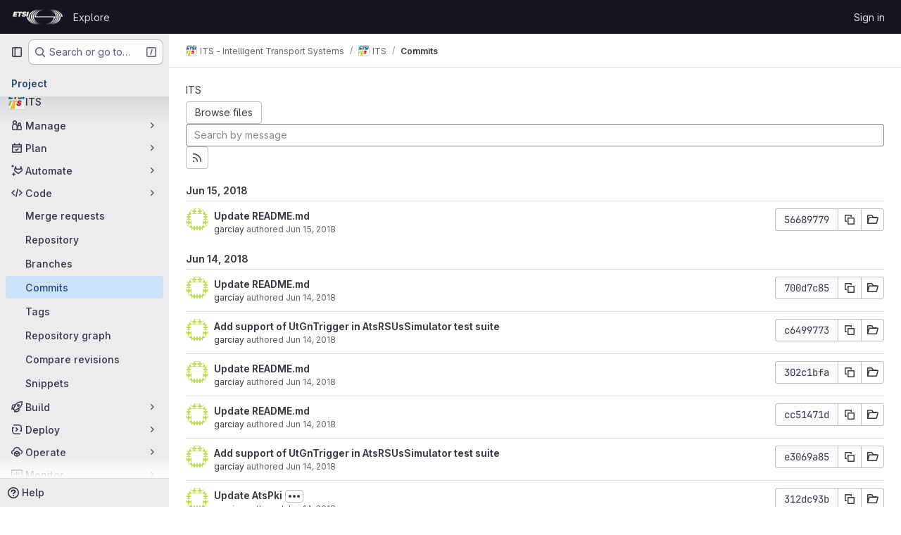

--- FILE ---
content_type: text/html; charset=utf-8
request_url: https://forge.etsi.org/rep/ITS/ITS/-/commits/566897799bebf13957aab9ae02fcb2e92ada8833
body_size: 16822
content:






<!DOCTYPE html>
<html class="gl-system ui-neutral with-top-bar with-header " lang="en">
<head prefix="og: http://ogp.me/ns#">
<meta charset="utf-8">
<meta content="IE=edge" http-equiv="X-UA-Compatible">
<meta content="width=device-width, initial-scale=1" name="viewport">
<title>Commits · 566897799bebf13957aab9ae02fcb2e92ada8833 · ITS - Intelligent Transport Systems / ITS · GitLab</title>
<script>
//<![CDATA[
window.gon={};gon.api_version="v4";gon.default_avatar_url="https://forge.etsi.org/rep/assets/no_avatar-849f9c04a3a0d0cea2424ae97b27447dc64a7dbfae83c036c45b403392f0e8ba.png";gon.max_file_size=10;gon.asset_host=null;gon.webpack_public_path="/rep/assets/webpack/";gon.relative_url_root="/rep";gon.user_color_mode="gl-system";gon.user_color_scheme="white";gon.markdown_surround_selection=null;gon.markdown_automatic_lists=null;gon.markdown_maintain_indentation=null;gon.math_rendering_limits_enabled=true;gon.recaptcha_api_server_url="https://www.recaptcha.net/recaptcha/api.js";gon.recaptcha_sitekey=null;gon.gitlab_url="https://forge.etsi.org/rep";gon.promo_url="https://about.gitlab.com";gon.forum_url="https://forum.gitlab.com";gon.docs_url="https://docs.gitlab.com";gon.revision="270836848e7";gon.feature_category="source_code_management";gon.gitlab_logo="/rep/assets/gitlab_logo-2957169c8ef64c58616a1ac3f4fc626e8a35ce4eb3ed31bb0d873712f2a041a0.png";gon.secure=true;gon.sprite_icons="/rep/assets/icons-62cd41f10569bb5050df02409792752f47c042aa91f8d59f11b48b79e724f90d.svg";gon.sprite_file_icons="/rep/assets/file_icons/file_icons-88a95467170997d6a4052c781684c8250847147987090747773c1ee27c513c5f.svg";gon.emoji_sprites_css_path="/rep/assets/emoji_sprites-bd26211944b9d072037ec97cb138f1a52cd03ef185cd38b8d1fcc963245199a1.css";gon.emoji_backend_version=4;gon.gridstack_css_path="/rep/assets/lazy_bundles/gridstack-f42069e5c7b1542688660592b48f2cbd86e26b77030efd195d124dbd8fe64434.css";gon.test_env=false;gon.disable_animations=false;gon.suggested_label_colors={"#cc338b":"Magenta-pink","#dc143c":"Crimson","#c21e56":"Rose red","#cd5b45":"Dark coral","#ed9121":"Carrot orange","#eee600":"Titanium yellow","#009966":"Green-cyan","#8fbc8f":"Dark sea green","#6699cc":"Blue-gray","#e6e6fa":"Lavender","#9400d3":"Dark violet","#330066":"Deep violet","#36454f":"Charcoal grey","#808080":"Gray"};gon.first_day_of_week=0;gon.time_display_relative=true;gon.time_display_format=0;gon.ee=true;gon.jh=false;gon.dot_com=false;gon.uf_error_prefix="UF";gon.pat_prefix="glpat-";gon.keyboard_shortcuts_enabled=true;gon.diagramsnet_url="https://embed.diagrams.net";gon.features={"uiForOrganizations":false,"organizationSwitching":false,"findAndReplace":false,"removeMonitorMetrics":true,"workItemViewForIssues":true,"mergeRequestDashboard":true,"newProjectCreationForm":false,"workItemsClientSideBoards":false,"glqlWorkItems":false,"glqlAggregation":false,"glqlTypescript":false,"whatsNewFeaturedCarousel":true,"extensibleReferenceFilters":false,"paneledView":false,"disallowImmediateDeletion":false,"projectStudioEnabled":false,"duoChatDynamicDimension":true,"advancedContextResolver":true,"vulnerabilityReportTypeScannerFilter":true};gon.roadmap_epics_limit=1000;
//]]>
</script>

<script>
//<![CDATA[
const root = document.documentElement;
if (window.matchMedia('(prefers-color-scheme: dark)').matches) {
  root.classList.add('gl-dark');
}

window.matchMedia('(prefers-color-scheme: dark)').addEventListener('change', (e) => {
  if (e.matches) {
    root.classList.add('gl-dark');
  } else {
    root.classList.remove('gl-dark');
  }
});

//]]>
</script>




<meta content="light dark" name="color-scheme">
<link rel="stylesheet" href="/rep/assets/application-1d952d208d723bdf3130c71408c541e737f5d985ea472b98119c5fcbade45d06.css" media="(prefers-color-scheme: light)" />
<link rel="stylesheet" href="/rep/assets/application_dark-eaac116bc0869ef40a835435348389dfa9fb14a3955dfac30643b4ac072e4e20.css" media="(prefers-color-scheme: dark)" />
<link rel="stylesheet" href="/rep/assets/page_bundles/tree-de37a87efbd3b86ea4f7b8e62b0941d57912224448e15b3bec548aaf8a08aac3.css" /><link rel="stylesheet" href="/rep/assets/page_bundles/merge_request-e4612cf71e03aa0c1af7325f5cc75cfa493accc1abf9b71f9b4b619027c534e4.css" /><link rel="stylesheet" href="/rep/assets/page_bundles/projects-9af221476a8864ce1a6f12121689b12350aae0803d7d688e242bed15d497fe63.css" /><link rel="stylesheet" href="/rep/assets/page_bundles/commits-5cf8d19761a67f6b81adf813f75a05d613a957601a23c9688a6281963ffb93b1.css" /><link rel="stylesheet" href="/rep/assets/page_bundles/commit_description-9e7efe20f0cef17d0606edabfad0418e9eb224aaeaa2dae32c817060fa60abcc.css" /><link rel="stylesheet" href="/rep/assets/page_bundles/work_items-dd1282f317752aae038ad9ba41ea791b97bc5935f9e8a307cb57754a5b80a5e1.css" /><link rel="stylesheet" href="/rep/assets/page_bundles/notes_shared-e9c90e23c973dff1f421a3e73a36e9dcfe6a577b45b06811a3efb6c2b8ac65eb.css" />
<link rel="stylesheet" href="/rep/assets/application_utilities-e3b0c44298fc1c149afbf4c8996fb92427ae41e4649b934ca495991b7852b855.css" media="(prefers-color-scheme: light)" />
<link rel="stylesheet" href="/rep/assets/application_utilities_dark-e3b0c44298fc1c149afbf4c8996fb92427ae41e4649b934ca495991b7852b855.css" media="(prefers-color-scheme: dark)" />
<link rel="stylesheet" href="/rep/assets/tailwind-651b141a530868d7418289aaa82e84407f87b69017ea240d96c07f10efa8cbdf.css" />


<link rel="stylesheet" href="/rep/assets/fonts-deb7ad1d55ca77c0172d8538d53442af63604ff490c74acc2859db295c125bdb.css" />
<link rel="stylesheet" href="/rep/assets/highlight/themes/white-f9894e9bc9414456158c25fb1a2f853ace8855b6a40b2b43001d20fb651b5512.css" media="(prefers-color-scheme: light)" />
<link rel="stylesheet" href="/rep/assets/highlight/themes/dark-67ac54fe266c37b22ddc8f582d52a80540d5747ea91a851778a772440fab2aac.css" media="(prefers-color-scheme: dark)" />

<script src="/rep/assets/webpack/runtime.68b399a8.bundle.js" defer="defer"></script>
<script src="/rep/assets/webpack/main.dd993760.chunk.js" defer="defer"></script>
<script src="/rep/assets/webpack/tracker.85adcc5f.chunk.js" defer="defer"></script>
<script>
//<![CDATA[
window.snowplowOptions = {"namespace":"gl","hostname":"forge.etsi.org:443","postPath":"/rep/-/collect_events","forceSecureTracker":true,"appId":"gitlab_sm"}

gl = window.gl || {};
gl.snowplowStandardContext = {"schema":"iglu:com.gitlab/gitlab_standard/jsonschema/1-1-7","data":{"environment":"self-managed","source":"gitlab-rails","correlation_id":"01KFJEJPQFNH8S2ZYEVESN61ND","plan":"free","extra":{},"user_id":null,"global_user_id":null,"user_type":null,"is_gitlab_team_member":null,"namespace_id":79,"ultimate_parent_namespace_id":79,"project_id":199,"feature_enabled_by_namespace_ids":null,"realm":"self-managed","instance_id":"71e7f749-82d6-4492-874b-af810ccbc642","unique_instance_id":"8e0da3e7-61a6-5aa1-9d48-26c72f459631","host_name":"forge.etsi.org","instance_version":"18.4.1","context_generated_at":"2026-01-22T08:54:17.396Z"}}
gl.snowplowPseudonymizedPageUrl = "https://forge.etsi.org/rep/namespace79/project199/-/commits/566897799bebf13957aab9ae02fcb2e92ada8833";
gl.maskedDefaultReferrerUrl = null;
gl.ga4MeasurementId = 'G-ENFH3X7M5Y';
gl.duoEvents = ["ai_question_category","perform_completion_worker","process_gitlab_duo_question","ai_response_time","click_purchase_seats_button_group_duo_pro_home_page","default_answer","detected_high_comment_temperature","detected_repeated_high_comment_temperature","error_answer","execute_llm_method","finish_duo_workflow_execution","forced_high_temperature_commenting","i_quickactions_q","request_ask_help","request_duo_chat_response","requested_comment_temperature","retry_duo_workflow_execution","start_duo_workflow_execution","submit_gitlab_duo_question","tokens_per_embedding","tokens_per_user_request_prompt","tokens_per_user_request_response"];
gl.onlySendDuoEvents = false;


//]]>
</script>
<link rel="preload" href="/rep/assets/application_utilities-e3b0c44298fc1c149afbf4c8996fb92427ae41e4649b934ca495991b7852b855.css" as="style" type="text/css">
<link rel="preload" href="/rep/assets/application-1d952d208d723bdf3130c71408c541e737f5d985ea472b98119c5fcbade45d06.css" as="style" type="text/css">
<link rel="preload" href="/rep/assets/highlight/themes/white-f9894e9bc9414456158c25fb1a2f853ace8855b6a40b2b43001d20fb651b5512.css" as="style" type="text/css">




<script src="/rep/assets/webpack/commons-pages.groups.settings.work_items.show-super_sidebar.fbf03cc2.chunk.js" defer="defer"></script>
<script src="/rep/assets/webpack/commons-pages.search.show-super_sidebar.7b972950.chunk.js" defer="defer"></script>
<script src="/rep/assets/webpack/super_sidebar.1932d191.chunk.js" defer="defer"></script>
<script src="/rep/assets/webpack/commons-pages.projects-pages.projects.activity-pages.projects.alert_management.details-pages.project-a2aaf4a3.7d5c8704.chunk.js" defer="defer"></script>
<script src="/rep/assets/webpack/commons-pages.projects.blob.show-pages.projects.commits.show-pages.projects.show-pages.projects.tree.show.3501fd43.chunk.js" defer="defer"></script>
<script src="/rep/assets/webpack/pages.projects.commits.show.2c1eec1b.chunk.js" defer="defer"></script>

<meta content="object" property="og:type">
<meta content="GitLab" property="og:site_name">
<meta content="Commits · 566897799bebf13957aab9ae02fcb2e92ada8833 · ITS - Intelligent Transport Systems / ITS · GitLab" property="og:title">
<meta content="Welcome to ETSI Forge" property="og:description">
<meta content="https://forge.etsi.org/rep/uploads/-/system/project/avatar/199/ETSI_ITS_Standards_V2X.jpg" property="og:image">
<meta content="64" property="og:image:width">
<meta content="64" property="og:image:height">
<meta content="https://forge.etsi.org/rep/ITS/ITS/-/commits/566897799bebf13957aab9ae02fcb2e92ada8833" property="og:url">
<meta content="summary" property="twitter:card">
<meta content="Commits · 566897799bebf13957aab9ae02fcb2e92ada8833 · ITS - Intelligent Transport Systems / ITS · GitLab" property="twitter:title">
<meta content="Welcome to ETSI Forge" property="twitter:description">
<meta content="https://forge.etsi.org/rep/uploads/-/system/project/avatar/199/ETSI_ITS_Standards_V2X.jpg" property="twitter:image">

<meta name="csrf-param" content="authenticity_token" />
<meta name="csrf-token" content="c7fvemFWQgO36aFbu1b7Cyvg5x6X5xazyLp65LsmwpnZKen0fmebrFyWhc76FWYgNff18D_Iu9Pdh1wAF2o58A" />
<meta name="csp-nonce" />
<meta name="action-cable-url" content="/rep/-/cable" />
<link href="/rep/-/manifest.json" rel="manifest">
<link rel="icon" type="image/png" href="/rep/uploads/-/system/appearance/favicon/1/etsi-favicon.ico" id="favicon" data-original-href="/rep/uploads/-/system/appearance/favicon/1/etsi-favicon.ico" />
<link rel="apple-touch-icon" type="image/x-icon" href="/rep/assets/apple-touch-icon-b049d4bc0dd9626f31db825d61880737befc7835982586d015bded10b4435460.png" />
<link href="/rep/search/opensearch.xml" rel="search" title="Search GitLab" type="application/opensearchdescription+xml">
<link rel="alternate" type="application/atom+xml" title="ITS:566897799bebf13957aab9ae02fcb2e92ada8833 commits" href="/rep/ITS/ITS/-/commits/566897799bebf13957aab9ae02fcb2e92ada8833?format=atom" />




<meta content="Welcome to ETSI Forge" name="description">
<meta content="#ececef" name="theme-color">
</head>

<body class="tab-width-8 gl-browser-chrome gl-platform-mac body-fixed-scrollbar" data-group="ITS" data-group-full-path="ITS" data-namespace-id="79" data-page="projects:commits:show" data-page-type-id="566897799bebf13957aab9ae02fcb2e92ada8833" data-project="ITS" data-project-full-path="ITS/ITS" data-project-id="199" data-project-studio-available="false" data-project-studio-enabled="false">
<div id="js-tooltips-container"></div>
<div id="js-drawer-container"></div>

<script>
//<![CDATA[
gl = window.gl || {};
gl.client = {"isChrome":true,"isMac":true};


//]]>
</script>


<header class="header-logged-out" data-testid="navbar">
<a class="gl-sr-only gl-accessibility" href="#content-body">Skip to content</a>
<div class="container-fluid">
<nav aria-label="Explore GitLab" class="header-logged-out-nav gl-flex gl-gap-3 gl-justify-between">
<div class="gl-flex gl-items-center gl-gap-1">
<span class="gl-sr-only">GitLab</span>
<a title="Homepage" id="logo" class="header-logged-out-logo has-tooltip" aria-label="Homepage" data-track-label="main_navigation" data-track-action="click_gitlab_logo_link" data-track-property="navigation_top" href="/rep/"><img class="brand-header-logo lazy" alt="" data-src="/rep/uploads/-/system/appearance/header_logo/1/ETSI_Logo_BW_S_Office1.png" src="[data-uri]" />
</a></div>
<ul class="gl-list-none gl-p-0 gl-m-0 gl-flex gl-gap-3 gl-items-center gl-grow">
<li class="header-logged-out-nav-item">
<a class="" href="/rep/explore">Explore</a>
</li>
</ul>
<ul class="gl-list-none gl-p-0 gl-m-0 gl-flex gl-gap-3 gl-items-center gl-justify-end">
<li class="header-logged-out-nav-item">
<a href="/rep/users/sign_in?redirect_to_referer=yes">Sign in</a>
</li>
</ul>
</nav>
</div>
</header>

<div class="layout-page page-with-super-sidebar">
<aside class="js-super-sidebar super-sidebar super-sidebar-loading" data-command-palette="{&quot;project_files_url&quot;:&quot;/rep/ITS/ITS/-/files/566897799bebf13957aab9ae02fcb2e92ada8833?format=json&quot;,&quot;project_blob_url&quot;:&quot;/rep/ITS/ITS/-/blob/566897799bebf13957aab9ae02fcb2e92ada8833&quot;}" data-force-desktop-expanded-sidebar="" data-is-saas="false" data-root-path="/rep/" data-sidebar="{&quot;is_logged_in&quot;:false,&quot;compare_plans_url&quot;:&quot;https://about.gitlab.com/pricing&quot;,&quot;context_switcher_links&quot;:[{&quot;title&quot;:&quot;Explore&quot;,&quot;link&quot;:&quot;/rep/explore&quot;,&quot;icon&quot;:&quot;compass&quot;}],&quot;current_menu_items&quot;:[{&quot;id&quot;:&quot;project_overview&quot;,&quot;title&quot;:&quot;ITS&quot;,&quot;avatar&quot;:&quot;/rep/uploads/-/system/project/avatar/199/ETSI_ITS_Standards_V2X.jpg&quot;,&quot;entity_id&quot;:199,&quot;link&quot;:&quot;/rep/ITS/ITS&quot;,&quot;link_classes&quot;:&quot;shortcuts-project&quot;,&quot;is_active&quot;:false},{&quot;id&quot;:&quot;manage_menu&quot;,&quot;title&quot;:&quot;Manage&quot;,&quot;icon&quot;:&quot;users&quot;,&quot;avatar_shape&quot;:&quot;rect&quot;,&quot;link&quot;:&quot;/rep/ITS/ITS/activity&quot;,&quot;is_active&quot;:false,&quot;items&quot;:[{&quot;id&quot;:&quot;activity&quot;,&quot;title&quot;:&quot;Activity&quot;,&quot;link&quot;:&quot;/rep/ITS/ITS/activity&quot;,&quot;link_classes&quot;:&quot;shortcuts-project-activity&quot;,&quot;is_active&quot;:false},{&quot;id&quot;:&quot;members&quot;,&quot;title&quot;:&quot;Members&quot;,&quot;link&quot;:&quot;/rep/ITS/ITS/-/project_members&quot;,&quot;is_active&quot;:false},{&quot;id&quot;:&quot;labels&quot;,&quot;title&quot;:&quot;Labels&quot;,&quot;link&quot;:&quot;/rep/ITS/ITS/-/labels&quot;,&quot;is_active&quot;:false}],&quot;separated&quot;:false},{&quot;id&quot;:&quot;plan_menu&quot;,&quot;title&quot;:&quot;Plan&quot;,&quot;icon&quot;:&quot;planning&quot;,&quot;avatar_shape&quot;:&quot;rect&quot;,&quot;link&quot;:&quot;/rep/ITS/ITS/-/issues&quot;,&quot;is_active&quot;:false,&quot;items&quot;:[{&quot;id&quot;:&quot;project_issue_list&quot;,&quot;title&quot;:&quot;Issues&quot;,&quot;link&quot;:&quot;/rep/ITS/ITS/-/issues&quot;,&quot;link_classes&quot;:&quot;shortcuts-issues has-sub-items&quot;,&quot;pill_count_field&quot;:&quot;openIssuesCount&quot;,&quot;pill_count_dynamic&quot;:false,&quot;is_active&quot;:false},{&quot;id&quot;:&quot;boards&quot;,&quot;title&quot;:&quot;Issue boards&quot;,&quot;link&quot;:&quot;/rep/ITS/ITS/-/boards&quot;,&quot;link_classes&quot;:&quot;shortcuts-issue-boards&quot;,&quot;is_active&quot;:false},{&quot;id&quot;:&quot;milestones&quot;,&quot;title&quot;:&quot;Milestones&quot;,&quot;link&quot;:&quot;/rep/ITS/ITS/-/milestones&quot;,&quot;is_active&quot;:false},{&quot;id&quot;:&quot;project_wiki&quot;,&quot;title&quot;:&quot;Wiki&quot;,&quot;link&quot;:&quot;/rep/ITS/ITS/-/wikis/home&quot;,&quot;link_classes&quot;:&quot;shortcuts-wiki&quot;,&quot;is_active&quot;:false}],&quot;separated&quot;:false},{&quot;id&quot;:&quot;duo_agents_menu&quot;,&quot;title&quot;:&quot;Automate&quot;,&quot;icon&quot;:&quot;tanuki-ai&quot;,&quot;avatar_shape&quot;:&quot;rect&quot;,&quot;link&quot;:&quot;/rep/ITS/ITS/-/automate/agent-sessions&quot;,&quot;is_active&quot;:false,&quot;items&quot;:[{&quot;id&quot;:&quot;agents_runs&quot;,&quot;title&quot;:&quot;Agent sessions&quot;,&quot;link&quot;:&quot;/rep/ITS/ITS/-/automate/agent-sessions&quot;,&quot;is_active&quot;:false}],&quot;separated&quot;:false},{&quot;id&quot;:&quot;code_menu&quot;,&quot;title&quot;:&quot;Code&quot;,&quot;icon&quot;:&quot;code&quot;,&quot;avatar_shape&quot;:&quot;rect&quot;,&quot;link&quot;:&quot;/rep/ITS/ITS/-/merge_requests&quot;,&quot;is_active&quot;:true,&quot;items&quot;:[{&quot;id&quot;:&quot;project_merge_request_list&quot;,&quot;title&quot;:&quot;Merge requests&quot;,&quot;link&quot;:&quot;/rep/ITS/ITS/-/merge_requests&quot;,&quot;link_classes&quot;:&quot;shortcuts-merge_requests&quot;,&quot;pill_count_field&quot;:&quot;openMergeRequestsCount&quot;,&quot;pill_count_dynamic&quot;:false,&quot;is_active&quot;:false},{&quot;id&quot;:&quot;files&quot;,&quot;title&quot;:&quot;Repository&quot;,&quot;link&quot;:&quot;/rep/ITS/ITS/-/tree/566897799bebf13957aab9ae02fcb2e92ada8833&quot;,&quot;link_classes&quot;:&quot;shortcuts-tree&quot;,&quot;is_active&quot;:false},{&quot;id&quot;:&quot;branches&quot;,&quot;title&quot;:&quot;Branches&quot;,&quot;link&quot;:&quot;/rep/ITS/ITS/-/branches&quot;,&quot;is_active&quot;:false},{&quot;id&quot;:&quot;commits&quot;,&quot;title&quot;:&quot;Commits&quot;,&quot;link&quot;:&quot;/rep/ITS/ITS/-/commits/566897799bebf13957aab9ae02fcb2e92ada8833&quot;,&quot;link_classes&quot;:&quot;shortcuts-commits&quot;,&quot;is_active&quot;:true},{&quot;id&quot;:&quot;tags&quot;,&quot;title&quot;:&quot;Tags&quot;,&quot;link&quot;:&quot;/rep/ITS/ITS/-/tags&quot;,&quot;is_active&quot;:false},{&quot;id&quot;:&quot;graphs&quot;,&quot;title&quot;:&quot;Repository graph&quot;,&quot;link&quot;:&quot;/rep/ITS/ITS/-/network/566897799bebf13957aab9ae02fcb2e92ada8833&quot;,&quot;link_classes&quot;:&quot;shortcuts-network&quot;,&quot;is_active&quot;:false},{&quot;id&quot;:&quot;compare&quot;,&quot;title&quot;:&quot;Compare revisions&quot;,&quot;link&quot;:&quot;/rep/ITS/ITS/-/compare?from=master\u0026to=566897799bebf13957aab9ae02fcb2e92ada8833&quot;,&quot;is_active&quot;:false},{&quot;id&quot;:&quot;project_snippets&quot;,&quot;title&quot;:&quot;Snippets&quot;,&quot;link&quot;:&quot;/rep/ITS/ITS/-/snippets&quot;,&quot;link_classes&quot;:&quot;shortcuts-snippets&quot;,&quot;is_active&quot;:false}],&quot;separated&quot;:false},{&quot;id&quot;:&quot;build_menu&quot;,&quot;title&quot;:&quot;Build&quot;,&quot;icon&quot;:&quot;rocket&quot;,&quot;avatar_shape&quot;:&quot;rect&quot;,&quot;link&quot;:&quot;/rep/ITS/ITS/-/pipelines&quot;,&quot;is_active&quot;:false,&quot;items&quot;:[{&quot;id&quot;:&quot;pipelines&quot;,&quot;title&quot;:&quot;Pipelines&quot;,&quot;link&quot;:&quot;/rep/ITS/ITS/-/pipelines&quot;,&quot;link_classes&quot;:&quot;shortcuts-pipelines&quot;,&quot;is_active&quot;:false},{&quot;id&quot;:&quot;jobs&quot;,&quot;title&quot;:&quot;Jobs&quot;,&quot;link&quot;:&quot;/rep/ITS/ITS/-/jobs&quot;,&quot;link_classes&quot;:&quot;shortcuts-builds&quot;,&quot;is_active&quot;:false},{&quot;id&quot;:&quot;pipeline_schedules&quot;,&quot;title&quot;:&quot;Pipeline schedules&quot;,&quot;link&quot;:&quot;/rep/ITS/ITS/-/pipeline_schedules&quot;,&quot;link_classes&quot;:&quot;shortcuts-builds&quot;,&quot;is_active&quot;:false},{&quot;id&quot;:&quot;artifacts&quot;,&quot;title&quot;:&quot;Artifacts&quot;,&quot;link&quot;:&quot;/rep/ITS/ITS/-/artifacts&quot;,&quot;link_classes&quot;:&quot;shortcuts-builds&quot;,&quot;is_active&quot;:false}],&quot;separated&quot;:false},{&quot;id&quot;:&quot;deploy_menu&quot;,&quot;title&quot;:&quot;Deploy&quot;,&quot;icon&quot;:&quot;deployments&quot;,&quot;avatar_shape&quot;:&quot;rect&quot;,&quot;link&quot;:&quot;/rep/ITS/ITS/-/releases&quot;,&quot;is_active&quot;:false,&quot;items&quot;:[{&quot;id&quot;:&quot;releases&quot;,&quot;title&quot;:&quot;Releases&quot;,&quot;link&quot;:&quot;/rep/ITS/ITS/-/releases&quot;,&quot;link_classes&quot;:&quot;shortcuts-deployments-releases&quot;,&quot;is_active&quot;:false},{&quot;id&quot;:&quot;container_registry&quot;,&quot;title&quot;:&quot;Container registry&quot;,&quot;link&quot;:&quot;/rep/ITS/ITS/container_registry&quot;,&quot;is_active&quot;:false},{&quot;id&quot;:&quot;model_registry&quot;,&quot;title&quot;:&quot;Model registry&quot;,&quot;link&quot;:&quot;/rep/ITS/ITS/-/ml/models&quot;,&quot;is_active&quot;:false}],&quot;separated&quot;:false},{&quot;id&quot;:&quot;operations_menu&quot;,&quot;title&quot;:&quot;Operate&quot;,&quot;icon&quot;:&quot;cloud-pod&quot;,&quot;avatar_shape&quot;:&quot;rect&quot;,&quot;link&quot;:&quot;/rep/ITS/ITS/-/environments&quot;,&quot;is_active&quot;:false,&quot;items&quot;:[{&quot;id&quot;:&quot;environments&quot;,&quot;title&quot;:&quot;Environments&quot;,&quot;link&quot;:&quot;/rep/ITS/ITS/-/environments&quot;,&quot;link_classes&quot;:&quot;shortcuts-environments&quot;,&quot;is_active&quot;:false}],&quot;separated&quot;:false},{&quot;id&quot;:&quot;monitor_menu&quot;,&quot;title&quot;:&quot;Monitor&quot;,&quot;icon&quot;:&quot;monitor&quot;,&quot;avatar_shape&quot;:&quot;rect&quot;,&quot;link&quot;:&quot;/rep/ITS/ITS/-/incidents&quot;,&quot;is_active&quot;:false,&quot;items&quot;:[{&quot;id&quot;:&quot;incidents&quot;,&quot;title&quot;:&quot;Incidents&quot;,&quot;link&quot;:&quot;/rep/ITS/ITS/-/incidents&quot;,&quot;is_active&quot;:false}],&quot;separated&quot;:false},{&quot;id&quot;:&quot;analyze_menu&quot;,&quot;title&quot;:&quot;Analyze&quot;,&quot;icon&quot;:&quot;chart&quot;,&quot;avatar_shape&quot;:&quot;rect&quot;,&quot;link&quot;:&quot;/rep/ITS/ITS/-/value_stream_analytics&quot;,&quot;is_active&quot;:false,&quot;items&quot;:[{&quot;id&quot;:&quot;cycle_analytics&quot;,&quot;title&quot;:&quot;Value stream analytics&quot;,&quot;link&quot;:&quot;/rep/ITS/ITS/-/value_stream_analytics&quot;,&quot;link_classes&quot;:&quot;shortcuts-project-cycle-analytics&quot;,&quot;is_active&quot;:false},{&quot;id&quot;:&quot;contributors&quot;,&quot;title&quot;:&quot;Contributor analytics&quot;,&quot;link&quot;:&quot;/rep/ITS/ITS/-/graphs/566897799bebf13957aab9ae02fcb2e92ada8833&quot;,&quot;is_active&quot;:false},{&quot;id&quot;:&quot;ci_cd_analytics&quot;,&quot;title&quot;:&quot;CI/CD analytics&quot;,&quot;link&quot;:&quot;/rep/ITS/ITS/-/pipelines/charts&quot;,&quot;is_active&quot;:false},{&quot;id&quot;:&quot;repository_analytics&quot;,&quot;title&quot;:&quot;Repository analytics&quot;,&quot;link&quot;:&quot;/rep/ITS/ITS/-/graphs/566897799bebf13957aab9ae02fcb2e92ada8833/charts&quot;,&quot;link_classes&quot;:&quot;shortcuts-repository-charts&quot;,&quot;is_active&quot;:false},{&quot;id&quot;:&quot;model_experiments&quot;,&quot;title&quot;:&quot;Model experiments&quot;,&quot;link&quot;:&quot;/rep/ITS/ITS/-/ml/experiments&quot;,&quot;is_active&quot;:false}],&quot;separated&quot;:false}],&quot;current_context_header&quot;:&quot;Project&quot;,&quot;support_path&quot;:&quot;https://about.gitlab.com/get-help/&quot;,&quot;docs_path&quot;:&quot;/rep/help/docs&quot;,&quot;display_whats_new&quot;:false,&quot;show_version_check&quot;:null,&quot;search&quot;:{&quot;search_path&quot;:&quot;/rep/search&quot;,&quot;issues_path&quot;:&quot;/rep/dashboard/issues&quot;,&quot;mr_path&quot;:&quot;/rep/dashboard/merge_requests&quot;,&quot;autocomplete_path&quot;:&quot;/rep/search/autocomplete&quot;,&quot;settings_path&quot;:&quot;/rep/search/settings&quot;,&quot;search_context&quot;:{&quot;group&quot;:{&quot;id&quot;:79,&quot;name&quot;:&quot;ITS - Intelligent Transport Systems&quot;,&quot;full_name&quot;:&quot;ITS - Intelligent Transport Systems&quot;},&quot;group_metadata&quot;:{&quot;issues_path&quot;:&quot;/rep/groups/ITS/-/issues&quot;,&quot;mr_path&quot;:&quot;/rep/groups/ITS/-/merge_requests&quot;},&quot;project&quot;:{&quot;id&quot;:199,&quot;name&quot;:&quot;ITS&quot;},&quot;project_metadata&quot;:{&quot;mr_path&quot;:&quot;/rep/ITS/ITS/-/merge_requests&quot;,&quot;issues_path&quot;:&quot;/rep/ITS/ITS/-/issues&quot;},&quot;code_search&quot;:false,&quot;ref&quot;:&quot;566897799bebf13957aab9ae02fcb2e92ada8833&quot;,&quot;scope&quot;:&quot;commits&quot;,&quot;for_snippets&quot;:null}},&quot;panel_type&quot;:&quot;project&quot;,&quot;shortcut_links&quot;:[{&quot;title&quot;:&quot;Snippets&quot;,&quot;href&quot;:&quot;/rep/explore/snippets&quot;,&quot;css_class&quot;:&quot;dashboard-shortcuts-snippets&quot;},{&quot;title&quot;:&quot;Groups&quot;,&quot;href&quot;:&quot;/rep/explore/groups&quot;,&quot;css_class&quot;:&quot;dashboard-shortcuts-groups&quot;},{&quot;title&quot;:&quot;Projects&quot;,&quot;href&quot;:&quot;/rep/explore/projects/starred&quot;,&quot;css_class&quot;:&quot;dashboard-shortcuts-projects&quot;}],&quot;terms&quot;:null}"></aside>


<div class="content-wrapper">
<div class="broadcast-wrapper">



</div>
<div class="alert-wrapper alert-wrapper-top-space gl-flex gl-flex-col gl-gap-3 container-fluid container-limited">






























</div>

<div class="top-bar-fixed container-fluid" data-testid="top-bar">
<div class="top-bar-container gl-flex gl-items-center gl-gap-2">
<div class="gl-grow gl-basis-0 gl-flex gl-items-center gl-justify-start gl-gap-3">
<button class="gl-button btn btn-icon btn-md btn-default btn-default-tertiary js-super-sidebar-toggle-expand super-sidebar-toggle -gl-ml-3" aria-controls="super-sidebar" aria-expanded="false" aria-label="Primary navigation sidebar" type="button"><svg class="s16 gl-icon gl-button-icon " data-testid="sidebar-icon"><use href="/rep/assets/icons-62cd41f10569bb5050df02409792752f47c042aa91f8d59f11b48b79e724f90d.svg#sidebar"></use></svg>

</button>
<script type="application/ld+json">
{"@context":"https://schema.org","@type":"BreadcrumbList","itemListElement":[{"@type":"ListItem","position":1,"name":"ITS - Intelligent Transport Systems","item":"https://forge.etsi.org/rep/ITS"},{"@type":"ListItem","position":2,"name":"ITS","item":"https://forge.etsi.org/rep/ITS/ITS"},{"@type":"ListItem","position":3,"name":"Commits","item":"https://forge.etsi.org/rep/ITS/ITS/-/commits/566897799bebf13957aab9ae02fcb2e92ada8833"}]}


</script>
<div data-testid="breadcrumb-links" id="js-vue-page-breadcrumbs-wrapper">
<div data-breadcrumbs-json="[{&quot;text&quot;:&quot;ITS - Intelligent Transport Systems&quot;,&quot;href&quot;:&quot;/rep/ITS&quot;,&quot;avatarPath&quot;:&quot;/rep/uploads/-/system/group/avatar/79/ETSI_ITS_Standards_V2X.jpg&quot;},{&quot;text&quot;:&quot;ITS&quot;,&quot;href&quot;:&quot;/rep/ITS/ITS&quot;,&quot;avatarPath&quot;:&quot;/rep/uploads/-/system/project/avatar/199/ETSI_ITS_Standards_V2X.jpg&quot;},{&quot;text&quot;:&quot;Commits&quot;,&quot;href&quot;:&quot;/rep/ITS/ITS/-/commits/566897799bebf13957aab9ae02fcb2e92ada8833&quot;,&quot;avatarPath&quot;:null}]" id="js-vue-page-breadcrumbs"></div>
<div id="js-injected-page-breadcrumbs"></div>
<div id="js-page-breadcrumbs-extra"></div>
</div>


</div>
</div>
</div>

<div class="container-fluid container-limited project-highlight-puc">
<main class="content" id="content-body" itemscope itemtype="http://schema.org/SoftwareSourceCode">
<div class="flash-container flash-container-page sticky" data-testid="flash-container">
<div id="js-global-alerts"></div>
</div>






<h1 class="gl-sr-only">Commits · 566897799bebf13957aab9ae02fcb2e92ada8833</h1>
<div class="js-project-commits-show" data-commits-limit="40">
<div class="tree-holder gl-mt-5">
<div class="nav-block">
<div class="tree-ref-container">
<div class="tree-ref-holder gl-max-w-26">
<div data-commits-path="/rep/ITS/ITS/-/commits/566897799bebf13957aab9ae02fcb2e92ada8833" data-project-id="199" data-ref="566897799bebf13957aab9ae02fcb2e92ada8833" data-ref-type="" data-tree-path="" id="js-project-commits-ref-switcher"></div>
</div>
<ul class="breadcrumb repo-breadcrumb">
<li class="breadcrumb-item"><a href="/rep/ITS/ITS/-/commits/566897799bebf13957aab9ae02fcb2e92ada8833">ITS</a></li>
</ul>
</div>
<div data-commits-path="/rep/ITS/ITS/-/commits/566897799bebf13957aab9ae02fcb2e92ada8833" data-project-id="199" id="js-author-dropdown"></div>
<div class="tree-controls">
<div class="control">
<a class="gl-button btn btn-md btn-default gl-mt-3 @md/panel:gl-mt-0" href="/rep/ITS/ITS/-/tree/566897799bebf13957aab9ae02fcb2e92ada8833"><span class="gl-button-text">
Browse files
</span>

</a>
</div>
<div class="control">
<form class="commits-search-form js-signature-container" data-signatures-path="/rep/ITS/ITS/-/commits/566897799bebf13957aab9ae02fcb2e92ada8833/signatures" action="/rep/ITS/ITS/-/commits/566897799bebf13957aab9ae02fcb2e92ada8833" accept-charset="UTF-8" method="get"><input type="search" name="search" id="commits-search" placeholder="Search by message" class="form-control gl-form-input input-short gl-mt-3 @sm/panel:gl-mt-0 gl-min-w-full" spellcheck="false" />
</form></div>
<div class="control gl-hidden @md/panel:gl-block">
<a title="Commits feed" class="gl-button btn btn-icon btn-md btn-default " href="/rep/ITS/ITS/-/commits/566897799bebf13957aab9ae02fcb2e92ada8833?format=atom"><svg class="s16 gl-icon gl-button-icon " data-testid="rss-icon"><use href="/rep/assets/icons-62cd41f10569bb5050df02409792752f47c042aa91f8d59f11b48b79e724f90d.svg#rss"></use></svg>

</a>
</div>
</div>
</div>
</div>

<div id="project_199">
<ol class="list-unstyled content_list" id="commits-list">
<li class="js-commit-header gl-mt-3 gl-py-2" data-day="2018-06-15">
<span class="day !gl-font-bold">Jun 15, 2018</span>
</li>
<li class="gl-border-t" data-day="2018-06-15">
<ul class="content-list commit-list flex-list">
<li class="commit !gl-flex-row js-toggle-container" id="commit-56689779">
<div class="gl-self-start gl-hidden @sm/panel:gl-block">
<a href="mailto:garciay@5a941883-869f-0410-b6e7-a816b635d326"><img alt="garciay&#39;s avatar" src="https://secure.gravatar.com/avatar/7ee16567bd3cc8ded4d325eb4996c6697d8c69829fda1170f01cef1c077df99d?s=64&amp;d=identicon" class="avatar s32 gl-inline-block" title="garciay"></a>
</div>
<div class="commit-detail flex-list gl-flex gl-justify-between gl-items-start gl-grow gl-min-w-0">
<div class="commit-content gl-self-center" data-testid="commit-content">
<div class="gl-block">
<a class="commit-row-message item-title js-onboarding-commit-item " href="/rep/ITS/ITS/-/commit/566897799bebf13957aab9ae02fcb2e92ada8833">Update README.md</a>
<span class="commit-row-message !gl-inline @sm/panel:!gl-hidden">
&middot;
56689779
</span>
<div class="committer gl-text-sm">
<a class="commit-author-link" href="mailto:garciay@5a941883-869f-0410-b6e7-a816b635d326">garciay</a> authored <time class="js-timeago" title="Jun 15, 2018 6:30am" datetime="2018-06-15T06:30:15Z" tabindex="0" aria-label="Jun 15, 2018 6:30am" data-toggle="tooltip" data-placement="bottom" data-container="body">Jun 15, 2018</time>
</div>


</div>
</div>
<div class="commit-actions gl-flex gl-items-center gl-gap-3">
<div class="gl-flex gl-items-center gl-gap-3">

<div class="js-commit-pipeline-status" data-endpoint="/rep/ITS/ITS/-/commit/566897799bebf13957aab9ae02fcb2e92ada8833/pipelines?ref=566897799bebf13957aab9ae02fcb2e92ada8833"></div>
<div class="btn-group gl-hidden @sm/panel:gl-flex">
<span class="gl-button btn btn-label btn-md btn-default dark:!gl-bg-neutral-800" type="button"><span class="gl-button-text gl-font-monospace">
56689779

</span>

</span><button class="gl-button btn btn-icon btn-md btn-default " title="Copy commit SHA" aria-label="Copy commit SHA" aria-live="polite" data-toggle="tooltip" data-placement="bottom" data-container="body" data-html="true" data-category="primary" data-size="medium" data-clipboard-text="566897799bebf13957aab9ae02fcb2e92ada8833" type="button"><svg class="s16 gl-icon gl-button-icon " data-testid="copy-to-clipboard-icon"><use href="/rep/assets/icons-62cd41f10569bb5050df02409792752f47c042aa91f8d59f11b48b79e724f90d.svg#copy-to-clipboard"></use></svg>

</button>
<a title="Browse Files" class="gl-button btn btn-md btn-default has-tooltip btn-icon" data-container="body" href="/rep/ITS/ITS/-/tree/566897799bebf13957aab9ae02fcb2e92ada8833"><span class="gl-button-text">
<svg class="s16" data-testid="folder-open-icon"><use href="/rep/assets/icons-62cd41f10569bb5050df02409792752f47c042aa91f8d59f11b48b79e724f90d.svg#folder-open"></use></svg>
</span>

</a>
</div>
</div>
</div>
</div>
</li>

</ul>
</li>
<li class="js-commit-header gl-mt-3 gl-py-2" data-day="2018-06-14">
<span class="day !gl-font-bold">Jun 14, 2018</span>
</li>
<li class="gl-border-t" data-day="2018-06-14">
<ul class="content-list commit-list flex-list">
<li class="commit !gl-flex-row js-toggle-container" id="commit-700d7c85">
<div class="gl-self-start gl-hidden @sm/panel:gl-block">
<a href="mailto:garciay@5a941883-869f-0410-b6e7-a816b635d326"><img alt="garciay&#39;s avatar" src="https://secure.gravatar.com/avatar/7ee16567bd3cc8ded4d325eb4996c6697d8c69829fda1170f01cef1c077df99d?s=64&amp;d=identicon" class="avatar s32 gl-inline-block" title="garciay"></a>
</div>
<div class="commit-detail flex-list gl-flex gl-justify-between gl-items-start gl-grow gl-min-w-0">
<div class="commit-content gl-self-center" data-testid="commit-content">
<div class="gl-block">
<a class="commit-row-message item-title js-onboarding-commit-item " href="/rep/ITS/ITS/-/commit/700d7c85af50ee43787a78af3a8fafc6c2e8cc50">Update README.md</a>
<span class="commit-row-message !gl-inline @sm/panel:!gl-hidden">
&middot;
700d7c85
</span>
<div class="committer gl-text-sm">
<a class="commit-author-link" href="mailto:garciay@5a941883-869f-0410-b6e7-a816b635d326">garciay</a> authored <time class="js-timeago" title="Jun 14, 2018 2:54pm" datetime="2018-06-14T14:54:01Z" tabindex="0" aria-label="Jun 14, 2018 2:54pm" data-toggle="tooltip" data-placement="bottom" data-container="body">Jun 14, 2018</time>
</div>


</div>
</div>
<div class="commit-actions gl-flex gl-items-center gl-gap-3">
<div class="gl-flex gl-items-center gl-gap-3">

<div class="js-commit-pipeline-status" data-endpoint="/rep/ITS/ITS/-/commit/700d7c85af50ee43787a78af3a8fafc6c2e8cc50/pipelines?ref=566897799bebf13957aab9ae02fcb2e92ada8833"></div>
<div class="btn-group gl-hidden @sm/panel:gl-flex">
<span class="gl-button btn btn-label btn-md btn-default dark:!gl-bg-neutral-800" type="button"><span class="gl-button-text gl-font-monospace">
700d7c85

</span>

</span><button class="gl-button btn btn-icon btn-md btn-default " title="Copy commit SHA" aria-label="Copy commit SHA" aria-live="polite" data-toggle="tooltip" data-placement="bottom" data-container="body" data-html="true" data-category="primary" data-size="medium" data-clipboard-text="700d7c85af50ee43787a78af3a8fafc6c2e8cc50" type="button"><svg class="s16 gl-icon gl-button-icon " data-testid="copy-to-clipboard-icon"><use href="/rep/assets/icons-62cd41f10569bb5050df02409792752f47c042aa91f8d59f11b48b79e724f90d.svg#copy-to-clipboard"></use></svg>

</button>
<a title="Browse Files" class="gl-button btn btn-md btn-default has-tooltip btn-icon" data-container="body" href="/rep/ITS/ITS/-/tree/700d7c85af50ee43787a78af3a8fafc6c2e8cc50"><span class="gl-button-text">
<svg class="s16" data-testid="folder-open-icon"><use href="/rep/assets/icons-62cd41f10569bb5050df02409792752f47c042aa91f8d59f11b48b79e724f90d.svg#folder-open"></use></svg>
</span>

</a>
</div>
</div>
</div>
</div>
</li>
<li class="commit !gl-flex-row js-toggle-container" id="commit-c6499773">
<div class="gl-self-start gl-hidden @sm/panel:gl-block">
<a href="mailto:garciay@5a941883-869f-0410-b6e7-a816b635d326"><img alt="garciay&#39;s avatar" src="https://secure.gravatar.com/avatar/7ee16567bd3cc8ded4d325eb4996c6697d8c69829fda1170f01cef1c077df99d?s=64&amp;d=identicon" class="avatar s32 gl-inline-block" title="garciay"></a>
</div>
<div class="commit-detail flex-list gl-flex gl-justify-between gl-items-start gl-grow gl-min-w-0">
<div class="commit-content gl-self-center" data-testid="commit-content">
<div class="gl-block">
<a class="commit-row-message item-title js-onboarding-commit-item " href="/rep/ITS/ITS/-/commit/c64997737bebf69e7876cffa3f2ffb2a621eee07">Add support of UtGnTrigger in AtsRSUsSimulator test suite</a>
<span class="commit-row-message !gl-inline @sm/panel:!gl-hidden">
&middot;
c6499773
</span>
<div class="committer gl-text-sm">
<a class="commit-author-link" href="mailto:garciay@5a941883-869f-0410-b6e7-a816b635d326">garciay</a> authored <time class="js-timeago" title="Jun 14, 2018 12:21pm" datetime="2018-06-14T12:21:28Z" tabindex="0" aria-label="Jun 14, 2018 12:21pm" data-toggle="tooltip" data-placement="bottom" data-container="body">Jun 14, 2018</time>
</div>


</div>
</div>
<div class="commit-actions gl-flex gl-items-center gl-gap-3">
<div class="gl-flex gl-items-center gl-gap-3">

<div class="js-commit-pipeline-status" data-endpoint="/rep/ITS/ITS/-/commit/c64997737bebf69e7876cffa3f2ffb2a621eee07/pipelines?ref=566897799bebf13957aab9ae02fcb2e92ada8833"></div>
<div class="btn-group gl-hidden @sm/panel:gl-flex">
<span class="gl-button btn btn-label btn-md btn-default dark:!gl-bg-neutral-800" type="button"><span class="gl-button-text gl-font-monospace">
c6499773

</span>

</span><button class="gl-button btn btn-icon btn-md btn-default " title="Copy commit SHA" aria-label="Copy commit SHA" aria-live="polite" data-toggle="tooltip" data-placement="bottom" data-container="body" data-html="true" data-category="primary" data-size="medium" data-clipboard-text="c64997737bebf69e7876cffa3f2ffb2a621eee07" type="button"><svg class="s16 gl-icon gl-button-icon " data-testid="copy-to-clipboard-icon"><use href="/rep/assets/icons-62cd41f10569bb5050df02409792752f47c042aa91f8d59f11b48b79e724f90d.svg#copy-to-clipboard"></use></svg>

</button>
<a title="Browse Files" class="gl-button btn btn-md btn-default has-tooltip btn-icon" data-container="body" href="/rep/ITS/ITS/-/tree/c64997737bebf69e7876cffa3f2ffb2a621eee07"><span class="gl-button-text">
<svg class="s16" data-testid="folder-open-icon"><use href="/rep/assets/icons-62cd41f10569bb5050df02409792752f47c042aa91f8d59f11b48b79e724f90d.svg#folder-open"></use></svg>
</span>

</a>
</div>
</div>
</div>
</div>
</li>
<li class="commit !gl-flex-row js-toggle-container" id="commit-302c1bfa">
<div class="gl-self-start gl-hidden @sm/panel:gl-block">
<a href="mailto:garciay@5a941883-869f-0410-b6e7-a816b635d326"><img alt="garciay&#39;s avatar" src="https://secure.gravatar.com/avatar/7ee16567bd3cc8ded4d325eb4996c6697d8c69829fda1170f01cef1c077df99d?s=64&amp;d=identicon" class="avatar s32 gl-inline-block" title="garciay"></a>
</div>
<div class="commit-detail flex-list gl-flex gl-justify-between gl-items-start gl-grow gl-min-w-0">
<div class="commit-content gl-self-center" data-testid="commit-content">
<div class="gl-block">
<a class="commit-row-message item-title js-onboarding-commit-item " href="/rep/ITS/ITS/-/commit/302c1bfa61d47c0798afa01acc3cd050c0df1a1d">Update README.md</a>
<span class="commit-row-message !gl-inline @sm/panel:!gl-hidden">
&middot;
302c1bfa
</span>
<div class="committer gl-text-sm">
<a class="commit-author-link" href="mailto:garciay@5a941883-869f-0410-b6e7-a816b635d326">garciay</a> authored <time class="js-timeago" title="Jun 14, 2018 12:21pm" datetime="2018-06-14T12:21:02Z" tabindex="0" aria-label="Jun 14, 2018 12:21pm" data-toggle="tooltip" data-placement="bottom" data-container="body">Jun 14, 2018</time>
</div>


</div>
</div>
<div class="commit-actions gl-flex gl-items-center gl-gap-3">
<div class="gl-flex gl-items-center gl-gap-3">

<div class="js-commit-pipeline-status" data-endpoint="/rep/ITS/ITS/-/commit/302c1bfa61d47c0798afa01acc3cd050c0df1a1d/pipelines?ref=566897799bebf13957aab9ae02fcb2e92ada8833"></div>
<div class="btn-group gl-hidden @sm/panel:gl-flex">
<span class="gl-button btn btn-label btn-md btn-default dark:!gl-bg-neutral-800" type="button"><span class="gl-button-text gl-font-monospace">
302c1bfa

</span>

</span><button class="gl-button btn btn-icon btn-md btn-default " title="Copy commit SHA" aria-label="Copy commit SHA" aria-live="polite" data-toggle="tooltip" data-placement="bottom" data-container="body" data-html="true" data-category="primary" data-size="medium" data-clipboard-text="302c1bfa61d47c0798afa01acc3cd050c0df1a1d" type="button"><svg class="s16 gl-icon gl-button-icon " data-testid="copy-to-clipboard-icon"><use href="/rep/assets/icons-62cd41f10569bb5050df02409792752f47c042aa91f8d59f11b48b79e724f90d.svg#copy-to-clipboard"></use></svg>

</button>
<a title="Browse Files" class="gl-button btn btn-md btn-default has-tooltip btn-icon" data-container="body" href="/rep/ITS/ITS/-/tree/302c1bfa61d47c0798afa01acc3cd050c0df1a1d"><span class="gl-button-text">
<svg class="s16" data-testid="folder-open-icon"><use href="/rep/assets/icons-62cd41f10569bb5050df02409792752f47c042aa91f8d59f11b48b79e724f90d.svg#folder-open"></use></svg>
</span>

</a>
</div>
</div>
</div>
</div>
</li>
<li class="commit !gl-flex-row js-toggle-container" id="commit-cc51471d">
<div class="gl-self-start gl-hidden @sm/panel:gl-block">
<a href="mailto:garciay@5a941883-869f-0410-b6e7-a816b635d326"><img alt="garciay&#39;s avatar" src="https://secure.gravatar.com/avatar/7ee16567bd3cc8ded4d325eb4996c6697d8c69829fda1170f01cef1c077df99d?s=64&amp;d=identicon" class="avatar s32 gl-inline-block" title="garciay"></a>
</div>
<div class="commit-detail flex-list gl-flex gl-justify-between gl-items-start gl-grow gl-min-w-0">
<div class="commit-content gl-self-center" data-testid="commit-content">
<div class="gl-block">
<a class="commit-row-message item-title js-onboarding-commit-item " href="/rep/ITS/ITS/-/commit/cc51471d92b34253acece8c31157a155f3c22a6f">Update README.md</a>
<span class="commit-row-message !gl-inline @sm/panel:!gl-hidden">
&middot;
cc51471d
</span>
<div class="committer gl-text-sm">
<a class="commit-author-link" href="mailto:garciay@5a941883-869f-0410-b6e7-a816b635d326">garciay</a> authored <time class="js-timeago" title="Jun 14, 2018 11:21am" datetime="2018-06-14T11:21:17Z" tabindex="0" aria-label="Jun 14, 2018 11:21am" data-toggle="tooltip" data-placement="bottom" data-container="body">Jun 14, 2018</time>
</div>


</div>
</div>
<div class="commit-actions gl-flex gl-items-center gl-gap-3">
<div class="gl-flex gl-items-center gl-gap-3">

<div class="js-commit-pipeline-status" data-endpoint="/rep/ITS/ITS/-/commit/cc51471d92b34253acece8c31157a155f3c22a6f/pipelines?ref=566897799bebf13957aab9ae02fcb2e92ada8833"></div>
<div class="btn-group gl-hidden @sm/panel:gl-flex">
<span class="gl-button btn btn-label btn-md btn-default dark:!gl-bg-neutral-800" type="button"><span class="gl-button-text gl-font-monospace">
cc51471d

</span>

</span><button class="gl-button btn btn-icon btn-md btn-default " title="Copy commit SHA" aria-label="Copy commit SHA" aria-live="polite" data-toggle="tooltip" data-placement="bottom" data-container="body" data-html="true" data-category="primary" data-size="medium" data-clipboard-text="cc51471d92b34253acece8c31157a155f3c22a6f" type="button"><svg class="s16 gl-icon gl-button-icon " data-testid="copy-to-clipboard-icon"><use href="/rep/assets/icons-62cd41f10569bb5050df02409792752f47c042aa91f8d59f11b48b79e724f90d.svg#copy-to-clipboard"></use></svg>

</button>
<a title="Browse Files" class="gl-button btn btn-md btn-default has-tooltip btn-icon" data-container="body" href="/rep/ITS/ITS/-/tree/cc51471d92b34253acece8c31157a155f3c22a6f"><span class="gl-button-text">
<svg class="s16" data-testid="folder-open-icon"><use href="/rep/assets/icons-62cd41f10569bb5050df02409792752f47c042aa91f8d59f11b48b79e724f90d.svg#folder-open"></use></svg>
</span>

</a>
</div>
</div>
</div>
</div>
</li>
<li class="commit !gl-flex-row js-toggle-container" id="commit-e3069a85">
<div class="gl-self-start gl-hidden @sm/panel:gl-block">
<a href="mailto:garciay@5a941883-869f-0410-b6e7-a816b635d326"><img alt="garciay&#39;s avatar" src="https://secure.gravatar.com/avatar/7ee16567bd3cc8ded4d325eb4996c6697d8c69829fda1170f01cef1c077df99d?s=64&amp;d=identicon" class="avatar s32 gl-inline-block" title="garciay"></a>
</div>
<div class="commit-detail flex-list gl-flex gl-justify-between gl-items-start gl-grow gl-min-w-0">
<div class="commit-content gl-self-center" data-testid="commit-content">
<div class="gl-block">
<a class="commit-row-message item-title js-onboarding-commit-item " href="/rep/ITS/ITS/-/commit/e3069a852bcf79f85387cdcb62d5bd3f6a26d5ac">Add support of UtGnTrigger in AtsRSUsSimulator test suite</a>
<span class="commit-row-message !gl-inline @sm/panel:!gl-hidden">
&middot;
e3069a85
</span>
<div class="committer gl-text-sm">
<a class="commit-author-link" href="mailto:garciay@5a941883-869f-0410-b6e7-a816b635d326">garciay</a> authored <time class="js-timeago" title="Jun 14, 2018 6:47am" datetime="2018-06-14T06:47:05Z" tabindex="0" aria-label="Jun 14, 2018 6:47am" data-toggle="tooltip" data-placement="bottom" data-container="body">Jun 14, 2018</time>
</div>


</div>
</div>
<div class="commit-actions gl-flex gl-items-center gl-gap-3">
<div class="gl-flex gl-items-center gl-gap-3">

<div class="js-commit-pipeline-status" data-endpoint="/rep/ITS/ITS/-/commit/e3069a852bcf79f85387cdcb62d5bd3f6a26d5ac/pipelines?ref=566897799bebf13957aab9ae02fcb2e92ada8833"></div>
<div class="btn-group gl-hidden @sm/panel:gl-flex">
<span class="gl-button btn btn-label btn-md btn-default dark:!gl-bg-neutral-800" type="button"><span class="gl-button-text gl-font-monospace">
e3069a85

</span>

</span><button class="gl-button btn btn-icon btn-md btn-default " title="Copy commit SHA" aria-label="Copy commit SHA" aria-live="polite" data-toggle="tooltip" data-placement="bottom" data-container="body" data-html="true" data-category="primary" data-size="medium" data-clipboard-text="e3069a852bcf79f85387cdcb62d5bd3f6a26d5ac" type="button"><svg class="s16 gl-icon gl-button-icon " data-testid="copy-to-clipboard-icon"><use href="/rep/assets/icons-62cd41f10569bb5050df02409792752f47c042aa91f8d59f11b48b79e724f90d.svg#copy-to-clipboard"></use></svg>

</button>
<a title="Browse Files" class="gl-button btn btn-md btn-default has-tooltip btn-icon" data-container="body" href="/rep/ITS/ITS/-/tree/e3069a852bcf79f85387cdcb62d5bd3f6a26d5ac"><span class="gl-button-text">
<svg class="s16" data-testid="folder-open-icon"><use href="/rep/assets/icons-62cd41f10569bb5050df02409792752f47c042aa91f8d59f11b48b79e724f90d.svg#folder-open"></use></svg>
</span>

</a>
</div>
</div>
</div>
</div>
</li>
<li class="commit !gl-flex-row js-toggle-container" id="commit-312dc93b">
<div class="gl-self-start gl-hidden @sm/panel:gl-block">
<a href="mailto:garciay@5a941883-869f-0410-b6e7-a816b635d326"><img alt="garciay&#39;s avatar" src="https://secure.gravatar.com/avatar/7ee16567bd3cc8ded4d325eb4996c6697d8c69829fda1170f01cef1c077df99d?s=64&amp;d=identicon" class="avatar s32 gl-inline-block" title="garciay"></a>
</div>
<div class="commit-detail flex-list gl-flex gl-justify-between gl-items-start gl-grow gl-min-w-0">
<div class="commit-content gl-self-center" data-testid="commit-content">
<div class="gl-block">
<a class="commit-row-message item-title js-onboarding-commit-item " href="/rep/ITS/ITS/-/commit/312dc93b3cda3db00b395be94fed198f6ecc2792">Update AtsPki</a>
<span class="commit-row-message !gl-inline @sm/panel:!gl-hidden">
&middot;
312dc93b
</span>
<button class="gl-button btn btn-icon btn-md btn-default button-ellipsis-horizontal js-toggle-button" data-toggle="tooltip" data-container="body" data-collapse-title="Toggle commit description" data-expand-title="Toggle commit description" data-commit-id="312dc93b3cda3db00b395be94fed198f6ecc2792" title="Toggle commit description" aria-label="Toggle commit description" type="button"><svg class="s16 gl-icon gl-button-icon " data-testid="ellipsis_h-icon"><use href="/rep/assets/icons-62cd41f10569bb5050df02409792752f47c042aa91f8d59f11b48b79e724f90d.svg#ellipsis_h"></use></svg>

</button>
<div class="committer gl-text-sm">
<a class="commit-author-link" href="mailto:garciay@5a941883-869f-0410-b6e7-a816b635d326">garciay</a> authored <time class="js-timeago" title="Jun 14, 2018 6:42am" datetime="2018-06-14T06:42:38Z" tabindex="0" aria-label="Jun 14, 2018 6:42am" data-toggle="tooltip" data-placement="bottom" data-container="body">Jun 14, 2018</time>
</div>


<pre class="commit-row-description gl-whitespace-pre-wrap js-toggle-content" data-commit-id="312dc93b3cda3db00b395be94fed198f6ecc2792"></pre>
</div>
</div>
<div class="commit-actions gl-flex gl-items-center gl-gap-3">
<div class="gl-flex gl-items-center gl-gap-3">

<div class="js-commit-pipeline-status" data-endpoint="/rep/ITS/ITS/-/commit/312dc93b3cda3db00b395be94fed198f6ecc2792/pipelines?ref=566897799bebf13957aab9ae02fcb2e92ada8833"></div>
<div class="btn-group gl-hidden @sm/panel:gl-flex">
<span class="gl-button btn btn-label btn-md btn-default dark:!gl-bg-neutral-800" type="button"><span class="gl-button-text gl-font-monospace">
312dc93b

</span>

</span><button class="gl-button btn btn-icon btn-md btn-default " title="Copy commit SHA" aria-label="Copy commit SHA" aria-live="polite" data-toggle="tooltip" data-placement="bottom" data-container="body" data-html="true" data-category="primary" data-size="medium" data-clipboard-text="312dc93b3cda3db00b395be94fed198f6ecc2792" type="button"><svg class="s16 gl-icon gl-button-icon " data-testid="copy-to-clipboard-icon"><use href="/rep/assets/icons-62cd41f10569bb5050df02409792752f47c042aa91f8d59f11b48b79e724f90d.svg#copy-to-clipboard"></use></svg>

</button>
<a title="Browse Files" class="gl-button btn btn-md btn-default has-tooltip btn-icon" data-container="body" href="/rep/ITS/ITS/-/tree/312dc93b3cda3db00b395be94fed198f6ecc2792"><span class="gl-button-text">
<svg class="s16" data-testid="folder-open-icon"><use href="/rep/assets/icons-62cd41f10569bb5050df02409792752f47c042aa91f8d59f11b48b79e724f90d.svg#folder-open"></use></svg>
</span>

</a>
</div>
</div>
</div>
</div>
</li>
<li class="commit !gl-flex-row js-toggle-container" id="commit-780f1227">
<div class="gl-self-start gl-hidden @sm/panel:gl-block">
<a href="mailto:garciay@5a941883-869f-0410-b6e7-a816b635d326"><img alt="garciay&#39;s avatar" src="https://secure.gravatar.com/avatar/7ee16567bd3cc8ded4d325eb4996c6697d8c69829fda1170f01cef1c077df99d?s=64&amp;d=identicon" class="avatar s32 gl-inline-block" title="garciay"></a>
</div>
<div class="commit-detail flex-list gl-flex gl-justify-between gl-items-start gl-grow gl-min-w-0">
<div class="commit-content gl-self-center" data-testid="commit-content">
<div class="gl-block">
<a class="commit-row-message item-title js-onboarding-commit-item " href="/rep/ITS/ITS/-/commit/780f12277112bf4a3b51eaf1dd1cba0f8580c96d">Add AtsPki configuration file</a>
<span class="commit-row-message !gl-inline @sm/panel:!gl-hidden">
&middot;
780f1227
</span>
<div class="committer gl-text-sm">
<a class="commit-author-link" href="mailto:garciay@5a941883-869f-0410-b6e7-a816b635d326">garciay</a> authored <time class="js-timeago" title="Jun 14, 2018 6:41am" datetime="2018-06-14T06:41:37Z" tabindex="0" aria-label="Jun 14, 2018 6:41am" data-toggle="tooltip" data-placement="bottom" data-container="body">Jun 14, 2018</time>
</div>


</div>
</div>
<div class="commit-actions gl-flex gl-items-center gl-gap-3">
<div class="gl-flex gl-items-center gl-gap-3">

<div class="js-commit-pipeline-status" data-endpoint="/rep/ITS/ITS/-/commit/780f12277112bf4a3b51eaf1dd1cba0f8580c96d/pipelines?ref=566897799bebf13957aab9ae02fcb2e92ada8833"></div>
<div class="btn-group gl-hidden @sm/panel:gl-flex">
<span class="gl-button btn btn-label btn-md btn-default dark:!gl-bg-neutral-800" type="button"><span class="gl-button-text gl-font-monospace">
780f1227

</span>

</span><button class="gl-button btn btn-icon btn-md btn-default " title="Copy commit SHA" aria-label="Copy commit SHA" aria-live="polite" data-toggle="tooltip" data-placement="bottom" data-container="body" data-html="true" data-category="primary" data-size="medium" data-clipboard-text="780f12277112bf4a3b51eaf1dd1cba0f8580c96d" type="button"><svg class="s16 gl-icon gl-button-icon " data-testid="copy-to-clipboard-icon"><use href="/rep/assets/icons-62cd41f10569bb5050df02409792752f47c042aa91f8d59f11b48b79e724f90d.svg#copy-to-clipboard"></use></svg>

</button>
<a title="Browse Files" class="gl-button btn btn-md btn-default has-tooltip btn-icon" data-container="body" href="/rep/ITS/ITS/-/tree/780f12277112bf4a3b51eaf1dd1cba0f8580c96d"><span class="gl-button-text">
<svg class="s16" data-testid="folder-open-icon"><use href="/rep/assets/icons-62cd41f10569bb5050df02409792752f47c042aa91f8d59f11b48b79e724f90d.svg#folder-open"></use></svg>
</span>

</a>
</div>
</div>
</div>
</div>
</li>
<li class="commit !gl-flex-row js-toggle-container" id="commit-c9525c0c">
<div class="gl-self-start gl-hidden @sm/panel:gl-block">
<a href="mailto:garciay@5a941883-869f-0410-b6e7-a816b635d326"><img alt="garciay&#39;s avatar" src="https://secure.gravatar.com/avatar/7ee16567bd3cc8ded4d325eb4996c6697d8c69829fda1170f01cef1c077df99d?s=64&amp;d=identicon" class="avatar s32 gl-inline-block" title="garciay"></a>
</div>
<div class="commit-detail flex-list gl-flex gl-justify-between gl-items-start gl-grow gl-min-w-0">
<div class="commit-content gl-self-center" data-testid="commit-content">
<div class="gl-block">
<a class="commit-row-message item-title js-onboarding-commit-item " href="/rep/ITS/ITS/-/commit/c9525c0cfeed19b2418b98210887025c09f110cf">Update README.md</a>
<span class="commit-row-message !gl-inline @sm/panel:!gl-hidden">
&middot;
c9525c0c
</span>
<div class="committer gl-text-sm">
<a class="commit-author-link" href="mailto:garciay@5a941883-869f-0410-b6e7-a816b635d326">garciay</a> authored <time class="js-timeago" title="Jun 14, 2018 6:40am" datetime="2018-06-14T06:40:04Z" tabindex="0" aria-label="Jun 14, 2018 6:40am" data-toggle="tooltip" data-placement="bottom" data-container="body">Jun 14, 2018</time>
</div>


</div>
</div>
<div class="commit-actions gl-flex gl-items-center gl-gap-3">
<div class="gl-flex gl-items-center gl-gap-3">

<div class="js-commit-pipeline-status" data-endpoint="/rep/ITS/ITS/-/commit/c9525c0cfeed19b2418b98210887025c09f110cf/pipelines?ref=566897799bebf13957aab9ae02fcb2e92ada8833"></div>
<div class="btn-group gl-hidden @sm/panel:gl-flex">
<span class="gl-button btn btn-label btn-md btn-default dark:!gl-bg-neutral-800" type="button"><span class="gl-button-text gl-font-monospace">
c9525c0c

</span>

</span><button class="gl-button btn btn-icon btn-md btn-default " title="Copy commit SHA" aria-label="Copy commit SHA" aria-live="polite" data-toggle="tooltip" data-placement="bottom" data-container="body" data-html="true" data-category="primary" data-size="medium" data-clipboard-text="c9525c0cfeed19b2418b98210887025c09f110cf" type="button"><svg class="s16 gl-icon gl-button-icon " data-testid="copy-to-clipboard-icon"><use href="/rep/assets/icons-62cd41f10569bb5050df02409792752f47c042aa91f8d59f11b48b79e724f90d.svg#copy-to-clipboard"></use></svg>

</button>
<a title="Browse Files" class="gl-button btn btn-md btn-default has-tooltip btn-icon" data-container="body" href="/rep/ITS/ITS/-/tree/c9525c0cfeed19b2418b98210887025c09f110cf"><span class="gl-button-text">
<svg class="s16" data-testid="folder-open-icon"><use href="/rep/assets/icons-62cd41f10569bb5050df02409792752f47c042aa91f8d59f11b48b79e724f90d.svg#folder-open"></use></svg>
</span>

</a>
</div>
</div>
</div>
</div>
</li>

</ul>
</li>
<li class="js-commit-header gl-mt-3 gl-py-2" data-day="2018-06-13">
<span class="day !gl-font-bold">Jun 13, 2018</span>
</li>
<li class="gl-border-t" data-day="2018-06-13">
<ul class="content-list commit-list flex-list">
<li class="commit !gl-flex-row js-toggle-container" id="commit-0273b141">
<div class="gl-self-start gl-hidden @sm/panel:gl-block">
<a href="mailto:garciay@5a941883-869f-0410-b6e7-a816b635d326"><img alt="garciay&#39;s avatar" src="https://secure.gravatar.com/avatar/7ee16567bd3cc8ded4d325eb4996c6697d8c69829fda1170f01cef1c077df99d?s=64&amp;d=identicon" class="avatar s32 gl-inline-block" title="garciay"></a>
</div>
<div class="commit-detail flex-list gl-flex gl-justify-between gl-items-start gl-grow gl-min-w-0">
<div class="commit-content gl-self-center" data-testid="commit-content">
<div class="gl-block">
<a class="commit-row-message item-title js-onboarding-commit-item " href="/rep/ITS/ITS/-/commit/0273b1415d5836c1838eeb5395cc4368bcb4d729">Add README.md</a>
<span class="commit-row-message !gl-inline @sm/panel:!gl-hidden">
&middot;
0273b141
</span>
<div class="committer gl-text-sm">
<a class="commit-author-link" href="mailto:garciay@5a941883-869f-0410-b6e7-a816b635d326">garciay</a> authored <time class="js-timeago" title="Jun 13, 2018 1:11pm" datetime="2018-06-13T13:11:27Z" tabindex="0" aria-label="Jun 13, 2018 1:11pm" data-toggle="tooltip" data-placement="bottom" data-container="body">Jun 13, 2018</time>
</div>


</div>
</div>
<div class="commit-actions gl-flex gl-items-center gl-gap-3">
<div class="gl-flex gl-items-center gl-gap-3">

<div class="js-commit-pipeline-status" data-endpoint="/rep/ITS/ITS/-/commit/0273b1415d5836c1838eeb5395cc4368bcb4d729/pipelines?ref=566897799bebf13957aab9ae02fcb2e92ada8833"></div>
<div class="btn-group gl-hidden @sm/panel:gl-flex">
<span class="gl-button btn btn-label btn-md btn-default dark:!gl-bg-neutral-800" type="button"><span class="gl-button-text gl-font-monospace">
0273b141

</span>

</span><button class="gl-button btn btn-icon btn-md btn-default " title="Copy commit SHA" aria-label="Copy commit SHA" aria-live="polite" data-toggle="tooltip" data-placement="bottom" data-container="body" data-html="true" data-category="primary" data-size="medium" data-clipboard-text="0273b1415d5836c1838eeb5395cc4368bcb4d729" type="button"><svg class="s16 gl-icon gl-button-icon " data-testid="copy-to-clipboard-icon"><use href="/rep/assets/icons-62cd41f10569bb5050df02409792752f47c042aa91f8d59f11b48b79e724f90d.svg#copy-to-clipboard"></use></svg>

</button>
<a title="Browse Files" class="gl-button btn btn-md btn-default has-tooltip btn-icon" data-container="body" href="/rep/ITS/ITS/-/tree/0273b1415d5836c1838eeb5395cc4368bcb4d729"><span class="gl-button-text">
<svg class="s16" data-testid="folder-open-icon"><use href="/rep/assets/icons-62cd41f10569bb5050df02409792752f47c042aa91f8d59f11b48b79e724f90d.svg#folder-open"></use></svg>
</span>

</a>
</div>
</div>
</div>
</div>
</li>
<li class="commit !gl-flex-row js-toggle-container" id="commit-03ce4c61">
<div class="gl-self-start gl-hidden @sm/panel:gl-block">
<a href="mailto:garciay@5a941883-869f-0410-b6e7-a816b635d326"><img alt="garciay&#39;s avatar" src="https://secure.gravatar.com/avatar/7ee16567bd3cc8ded4d325eb4996c6697d8c69829fda1170f01cef1c077df99d?s=64&amp;d=identicon" class="avatar s32 gl-inline-block" title="garciay"></a>
</div>
<div class="commit-detail flex-list gl-flex gl-justify-between gl-items-start gl-grow gl-min-w-0">
<div class="commit-content gl-self-center" data-testid="commit-content">
<div class="gl-block">
<a class="commit-row-message item-title js-onboarding-commit-item " href="/rep/ITS/ITS/-/commit/03ce4c61523c58b88b815ad8fe441f80a867d2ce">Add README.md</a>
<span class="commit-row-message !gl-inline @sm/panel:!gl-hidden">
&middot;
03ce4c61
</span>
<div class="committer gl-text-sm">
<a class="commit-author-link" href="mailto:garciay@5a941883-869f-0410-b6e7-a816b635d326">garciay</a> authored <time class="js-timeago" title="Jun 13, 2018 7:07am" datetime="2018-06-13T07:07:15Z" tabindex="0" aria-label="Jun 13, 2018 7:07am" data-toggle="tooltip" data-placement="bottom" data-container="body">Jun 13, 2018</time>
</div>


</div>
</div>
<div class="commit-actions gl-flex gl-items-center gl-gap-3">
<div class="gl-flex gl-items-center gl-gap-3">

<div class="js-commit-pipeline-status" data-endpoint="/rep/ITS/ITS/-/commit/03ce4c61523c58b88b815ad8fe441f80a867d2ce/pipelines?ref=566897799bebf13957aab9ae02fcb2e92ada8833"></div>
<div class="btn-group gl-hidden @sm/panel:gl-flex">
<span class="gl-button btn btn-label btn-md btn-default dark:!gl-bg-neutral-800" type="button"><span class="gl-button-text gl-font-monospace">
03ce4c61

</span>

</span><button class="gl-button btn btn-icon btn-md btn-default " title="Copy commit SHA" aria-label="Copy commit SHA" aria-live="polite" data-toggle="tooltip" data-placement="bottom" data-container="body" data-html="true" data-category="primary" data-size="medium" data-clipboard-text="03ce4c61523c58b88b815ad8fe441f80a867d2ce" type="button"><svg class="s16 gl-icon gl-button-icon " data-testid="copy-to-clipboard-icon"><use href="/rep/assets/icons-62cd41f10569bb5050df02409792752f47c042aa91f8d59f11b48b79e724f90d.svg#copy-to-clipboard"></use></svg>

</button>
<a title="Browse Files" class="gl-button btn btn-md btn-default has-tooltip btn-icon" data-container="body" href="/rep/ITS/ITS/-/tree/03ce4c61523c58b88b815ad8fe441f80a867d2ce"><span class="gl-button-text">
<svg class="s16" data-testid="folder-open-icon"><use href="/rep/assets/icons-62cd41f10569bb5050df02409792752f47c042aa91f8d59f11b48b79e724f90d.svg#folder-open"></use></svg>
</span>

</a>
</div>
</div>
</div>
</div>
</li>
<li class="commit !gl-flex-row js-toggle-container" id="commit-d1baf3b7">
<div class="gl-self-start gl-hidden @sm/panel:gl-block">
<a href="mailto:garciay@5a941883-869f-0410-b6e7-a816b635d326"><img alt="garciay&#39;s avatar" src="https://secure.gravatar.com/avatar/7ee16567bd3cc8ded4d325eb4996c6697d8c69829fda1170f01cef1c077df99d?s=64&amp;d=identicon" class="avatar s32 gl-inline-block" title="garciay"></a>
</div>
<div class="commit-detail flex-list gl-flex gl-justify-between gl-items-start gl-grow gl-min-w-0">
<div class="commit-content gl-self-center" data-testid="commit-content">
<div class="gl-block">
<a class="commit-row-message item-title js-onboarding-commit-item " href="/rep/ITS/ITS/-/commit/d1baf3b7a89d7dcbe6048d9e670ff6b75895143f">Add LibItsGeoNetworking__TypesAndValues::UtGnTrigger support</a>
<span class="commit-row-message !gl-inline @sm/panel:!gl-hidden">
&middot;
d1baf3b7
</span>
<div class="committer gl-text-sm">
<a class="commit-author-link" href="mailto:garciay@5a941883-869f-0410-b6e7-a816b635d326">garciay</a> authored <time class="js-timeago" title="Jun 13, 2018 7:02am" datetime="2018-06-13T07:02:36Z" tabindex="0" aria-label="Jun 13, 2018 7:02am" data-toggle="tooltip" data-placement="bottom" data-container="body">Jun 13, 2018</time>
</div>


</div>
</div>
<div class="commit-actions gl-flex gl-items-center gl-gap-3">
<div class="gl-flex gl-items-center gl-gap-3">

<div class="js-commit-pipeline-status" data-endpoint="/rep/ITS/ITS/-/commit/d1baf3b7a89d7dcbe6048d9e670ff6b75895143f/pipelines?ref=566897799bebf13957aab9ae02fcb2e92ada8833"></div>
<div class="btn-group gl-hidden @sm/panel:gl-flex">
<span class="gl-button btn btn-label btn-md btn-default dark:!gl-bg-neutral-800" type="button"><span class="gl-button-text gl-font-monospace">
d1baf3b7

</span>

</span><button class="gl-button btn btn-icon btn-md btn-default " title="Copy commit SHA" aria-label="Copy commit SHA" aria-live="polite" data-toggle="tooltip" data-placement="bottom" data-container="body" data-html="true" data-category="primary" data-size="medium" data-clipboard-text="d1baf3b7a89d7dcbe6048d9e670ff6b75895143f" type="button"><svg class="s16 gl-icon gl-button-icon " data-testid="copy-to-clipboard-icon"><use href="/rep/assets/icons-62cd41f10569bb5050df02409792752f47c042aa91f8d59f11b48b79e724f90d.svg#copy-to-clipboard"></use></svg>

</button>
<a title="Browse Files" class="gl-button btn btn-md btn-default has-tooltip btn-icon" data-container="body" href="/rep/ITS/ITS/-/tree/d1baf3b7a89d7dcbe6048d9e670ff6b75895143f"><span class="gl-button-text">
<svg class="s16" data-testid="folder-open-icon"><use href="/rep/assets/icons-62cd41f10569bb5050df02409792752f47c042aa91f8d59f11b48b79e724f90d.svg#folder-open"></use></svg>
</span>

</a>
</div>
</div>
</div>
</div>
</li>
<li class="commit !gl-flex-row js-toggle-container" id="commit-d7dc25d5">
<div class="gl-self-start gl-hidden @sm/panel:gl-block">
<a href="mailto:garciay@5a941883-869f-0410-b6e7-a816b635d326"><img alt="garciay&#39;s avatar" src="https://secure.gravatar.com/avatar/7ee16567bd3cc8ded4d325eb4996c6697d8c69829fda1170f01cef1c077df99d?s=64&amp;d=identicon" class="avatar s32 gl-inline-block" title="garciay"></a>
</div>
<div class="commit-detail flex-list gl-flex gl-justify-between gl-items-start gl-grow gl-min-w-0">
<div class="commit-content gl-self-center" data-testid="commit-content">
<div class="gl-block">
<a class="commit-row-message item-title js-onboarding-commit-item " href="/rep/ITS/ITS/-/commit/d7dc25d5477ebb395b8f3595ffefb8327b3f6817">Finalyse first PKI TC</a>
<span class="commit-row-message !gl-inline @sm/panel:!gl-hidden">
&middot;
d7dc25d5
</span>
<div class="committer gl-text-sm">
<a class="commit-author-link" href="mailto:garciay@5a941883-869f-0410-b6e7-a816b635d326">garciay</a> authored <time class="js-timeago" title="Jun 13, 2018 6:52am" datetime="2018-06-13T06:52:18Z" tabindex="0" aria-label="Jun 13, 2018 6:52am" data-toggle="tooltip" data-placement="bottom" data-container="body">Jun 13, 2018</time>
</div>


</div>
</div>
<div class="commit-actions gl-flex gl-items-center gl-gap-3">
<div class="gl-flex gl-items-center gl-gap-3">

<div class="js-commit-pipeline-status" data-endpoint="/rep/ITS/ITS/-/commit/d7dc25d5477ebb395b8f3595ffefb8327b3f6817/pipelines?ref=566897799bebf13957aab9ae02fcb2e92ada8833"></div>
<div class="btn-group gl-hidden @sm/panel:gl-flex">
<span class="gl-button btn btn-label btn-md btn-default dark:!gl-bg-neutral-800" type="button"><span class="gl-button-text gl-font-monospace">
d7dc25d5

</span>

</span><button class="gl-button btn btn-icon btn-md btn-default " title="Copy commit SHA" aria-label="Copy commit SHA" aria-live="polite" data-toggle="tooltip" data-placement="bottom" data-container="body" data-html="true" data-category="primary" data-size="medium" data-clipboard-text="d7dc25d5477ebb395b8f3595ffefb8327b3f6817" type="button"><svg class="s16 gl-icon gl-button-icon " data-testid="copy-to-clipboard-icon"><use href="/rep/assets/icons-62cd41f10569bb5050df02409792752f47c042aa91f8d59f11b48b79e724f90d.svg#copy-to-clipboard"></use></svg>

</button>
<a title="Browse Files" class="gl-button btn btn-md btn-default has-tooltip btn-icon" data-container="body" href="/rep/ITS/ITS/-/tree/d7dc25d5477ebb395b8f3595ffefb8327b3f6817"><span class="gl-button-text">
<svg class="s16" data-testid="folder-open-icon"><use href="/rep/assets/icons-62cd41f10569bb5050df02409792752f47c042aa91f8d59f11b48b79e724f90d.svg#folder-open"></use></svg>
</span>

</a>
</div>
</div>
</div>
</div>
</li>

</ul>
</li>
<li class="js-commit-header gl-mt-3 gl-py-2" data-day="2018-06-12">
<span class="day !gl-font-bold">Jun 12, 2018</span>
</li>
<li class="gl-border-t" data-day="2018-06-12">
<ul class="content-list commit-list flex-list">
<li class="commit !gl-flex-row js-toggle-container" id="commit-9e0e8147">
<div class="gl-self-start gl-hidden @sm/panel:gl-block">
<a href="mailto:filatov@5a941883-869f-0410-b6e7-a816b635d326"><img alt="filatov&#39;s avatar" src="https://secure.gravatar.com/avatar/5cc483c7af152ed13f0e52d2b3bc491803873283987e940ccd4b8fabb7302380?s=64&amp;d=identicon" class="avatar s32 gl-inline-block" title="filatov"></a>
</div>
<div class="commit-detail flex-list gl-flex gl-justify-between gl-items-start gl-grow gl-min-w-0">
<div class="commit-content gl-self-center" data-testid="commit-content">
<div class="gl-block">
<a class="commit-row-message item-title js-onboarding-commit-item " href="/rep/ITS/ITS/-/commit/9e0e814754bd6efcc8c30949c4416ad8573054e8">fix eol-styles, executable permissions, etc</a>
<span class="commit-row-message !gl-inline @sm/panel:!gl-hidden">
&middot;
9e0e8147
</span>
<button class="gl-button btn btn-icon btn-md btn-default button-ellipsis-horizontal js-toggle-button" data-toggle="tooltip" data-container="body" data-collapse-title="Toggle commit description" data-expand-title="Toggle commit description" data-commit-id="9e0e814754bd6efcc8c30949c4416ad8573054e8" title="Toggle commit description" aria-label="Toggle commit description" type="button"><svg class="s16 gl-icon gl-button-icon " data-testid="ellipsis_h-icon"><use href="/rep/assets/icons-62cd41f10569bb5050df02409792752f47c042aa91f8d59f11b48b79e724f90d.svg#ellipsis_h"></use></svg>

</button>
<div class="committer gl-text-sm">
<a class="commit-author-link" href="mailto:filatov@5a941883-869f-0410-b6e7-a816b635d326">filatov</a> authored <time class="js-timeago" title="Jun 12, 2018 12:22pm" datetime="2018-06-12T12:22:18Z" tabindex="0" aria-label="Jun 12, 2018 12:22pm" data-toggle="tooltip" data-placement="bottom" data-container="body">Jun 12, 2018</time>
</div>


<pre class="commit-row-description gl-whitespace-pre-wrap js-toggle-content" data-commit-id="9e0e814754bd6efcc8c30949c4416ad8573054e8"></pre>
</div>
</div>
<div class="commit-actions gl-flex gl-items-center gl-gap-3">
<div class="gl-flex gl-items-center gl-gap-3">

<div class="js-commit-pipeline-status" data-endpoint="/rep/ITS/ITS/-/commit/9e0e814754bd6efcc8c30949c4416ad8573054e8/pipelines?ref=566897799bebf13957aab9ae02fcb2e92ada8833"></div>
<div class="btn-group gl-hidden @sm/panel:gl-flex">
<span class="gl-button btn btn-label btn-md btn-default dark:!gl-bg-neutral-800" type="button"><span class="gl-button-text gl-font-monospace">
9e0e8147

</span>

</span><button class="gl-button btn btn-icon btn-md btn-default " title="Copy commit SHA" aria-label="Copy commit SHA" aria-live="polite" data-toggle="tooltip" data-placement="bottom" data-container="body" data-html="true" data-category="primary" data-size="medium" data-clipboard-text="9e0e814754bd6efcc8c30949c4416ad8573054e8" type="button"><svg class="s16 gl-icon gl-button-icon " data-testid="copy-to-clipboard-icon"><use href="/rep/assets/icons-62cd41f10569bb5050df02409792752f47c042aa91f8d59f11b48b79e724f90d.svg#copy-to-clipboard"></use></svg>

</button>
<a title="Browse Files" class="gl-button btn btn-md btn-default has-tooltip btn-icon" data-container="body" href="/rep/ITS/ITS/-/tree/9e0e814754bd6efcc8c30949c4416ad8573054e8"><span class="gl-button-text">
<svg class="s16" data-testid="folder-open-icon"><use href="/rep/assets/icons-62cd41f10569bb5050df02409792752f47c042aa91f8d59f11b48b79e724f90d.svg#folder-open"></use></svg>
</span>

</a>
</div>
</div>
</div>
</div>
</li>
<li class="commit !gl-flex-row js-toggle-container" id="commit-d9b07082">
<div class="gl-self-start gl-hidden @sm/panel:gl-block">
<a href="mailto:garciay@5a941883-869f-0410-b6e7-a816b635d326"><img alt="garciay&#39;s avatar" src="https://secure.gravatar.com/avatar/7ee16567bd3cc8ded4d325eb4996c6697d8c69829fda1170f01cef1c077df99d?s=64&amp;d=identicon" class="avatar s32 gl-inline-block" title="garciay"></a>
</div>
<div class="commit-detail flex-list gl-flex gl-justify-between gl-items-start gl-grow gl-min-w-0">
<div class="commit-content gl-self-center" data-testid="commit-content">
<div class="gl-block">
<a class="commit-row-message item-title js-onboarding-commit-item " href="/rep/ITS/ITS/-/commit/d9b07082dd8aec4737666937b1c5f90f491ca009">Separate TC_SEC_ITSS_SND_CAM_11_BV: TC_SEC_ITSS_SND_CAM_11_01_BV for...</a>
<span class="commit-row-message !gl-inline @sm/panel:!gl-hidden">
&middot;
d9b07082
</span>
<button class="gl-button btn btn-icon btn-md btn-default button-ellipsis-horizontal js-toggle-button" data-toggle="tooltip" data-container="body" data-collapse-title="Toggle commit description" data-expand-title="Toggle commit description" data-commit-id="d9b07082dd8aec4737666937b1c5f90f491ca009" title="Toggle commit description" aria-label="Toggle commit description" type="button"><svg class="s16 gl-icon gl-button-icon " data-testid="ellipsis_h-icon"><use href="/rep/assets/icons-62cd41f10569bb5050df02409792752f47c042aa91f8d59f11b48b79e724f90d.svg#ellipsis_h"></use></svg>

</button>
<div class="committer gl-text-sm">
<a class="commit-author-link" href="mailto:garciay@5a941883-869f-0410-b6e7-a816b635d326">garciay</a> authored <time class="js-timeago" title="Jun 12, 2018 4:44am" datetime="2018-06-12T04:44:11Z" tabindex="0" aria-label="Jun 12, 2018 4:44am" data-toggle="tooltip" data-placement="bottom" data-container="body">Jun 12, 2018</time>
</div>


<pre class="commit-row-description gl-whitespace-pre-wrap js-toggle-content" data-commit-id="d9b07082dd8aec4737666937b1c5f90f491ca009"></pre>
</div>
</div>
<div class="commit-actions gl-flex gl-items-center gl-gap-3">
<div class="gl-flex gl-items-center gl-gap-3">

<div class="js-commit-pipeline-status" data-endpoint="/rep/ITS/ITS/-/commit/d9b07082dd8aec4737666937b1c5f90f491ca009/pipelines?ref=566897799bebf13957aab9ae02fcb2e92ada8833"></div>
<div class="btn-group gl-hidden @sm/panel:gl-flex">
<span class="gl-button btn btn-label btn-md btn-default dark:!gl-bg-neutral-800" type="button"><span class="gl-button-text gl-font-monospace">
d9b07082

</span>

</span><button class="gl-button btn btn-icon btn-md btn-default " title="Copy commit SHA" aria-label="Copy commit SHA" aria-live="polite" data-toggle="tooltip" data-placement="bottom" data-container="body" data-html="true" data-category="primary" data-size="medium" data-clipboard-text="d9b07082dd8aec4737666937b1c5f90f491ca009" type="button"><svg class="s16 gl-icon gl-button-icon " data-testid="copy-to-clipboard-icon"><use href="/rep/assets/icons-62cd41f10569bb5050df02409792752f47c042aa91f8d59f11b48b79e724f90d.svg#copy-to-clipboard"></use></svg>

</button>
<a title="Browse Files" class="gl-button btn btn-md btn-default has-tooltip btn-icon" data-container="body" href="/rep/ITS/ITS/-/tree/d9b07082dd8aec4737666937b1c5f90f491ca009"><span class="gl-button-text">
<svg class="s16" data-testid="folder-open-icon"><use href="/rep/assets/icons-62cd41f10569bb5050df02409792752f47c042aa91f8d59f11b48b79e724f90d.svg#folder-open"></use></svg>
</span>

</a>
</div>
</div>
</div>
</div>
</li>

</ul>
</li>
<li class="js-commit-header gl-mt-3 gl-py-2" data-day="2018-06-11">
<span class="day !gl-font-bold">Jun 11, 2018</span>
</li>
<li class="gl-border-t" data-day="2018-06-11">
<ul class="content-list commit-list flex-list">
<li class="commit !gl-flex-row js-toggle-container" id="commit-12eead69">
<div class="gl-self-start gl-hidden @sm/panel:gl-block">
<a href="mailto:filatov@5a941883-869f-0410-b6e7-a816b635d326"><img alt="filatov&#39;s avatar" src="https://secure.gravatar.com/avatar/5cc483c7af152ed13f0e52d2b3bc491803873283987e940ccd4b8fabb7302380?s=64&amp;d=identicon" class="avatar s32 gl-inline-block" title="filatov"></a>
</div>
<div class="commit-detail flex-list gl-flex gl-justify-between gl-items-start gl-grow gl-min-w-0">
<div class="commit-content gl-self-center" data-testid="commit-content">
<div class="gl-block">
<a class="commit-row-message item-title js-onboarding-commit-item " href="/rep/ITS/ITS/-/commit/12eead69b295c48a8e45de1204f726d09662abb2">TS profiles</a>
<span class="commit-row-message !gl-inline @sm/panel:!gl-hidden">
&middot;
12eead69
</span>
<div class="committer gl-text-sm">
<a class="commit-author-link" href="mailto:filatov@5a941883-869f-0410-b6e7-a816b635d326">filatov</a> authored <time class="js-timeago" title="Jun 11, 2018 5:35pm" datetime="2018-06-11T17:35:38Z" tabindex="0" aria-label="Jun 11, 2018 5:35pm" data-toggle="tooltip" data-placement="bottom" data-container="body">Jun 11, 2018</time>
</div>


</div>
</div>
<div class="commit-actions gl-flex gl-items-center gl-gap-3">
<div class="gl-flex gl-items-center gl-gap-3">

<div class="js-commit-pipeline-status" data-endpoint="/rep/ITS/ITS/-/commit/12eead69b295c48a8e45de1204f726d09662abb2/pipelines?ref=566897799bebf13957aab9ae02fcb2e92ada8833"></div>
<div class="btn-group gl-hidden @sm/panel:gl-flex">
<span class="gl-button btn btn-label btn-md btn-default dark:!gl-bg-neutral-800" type="button"><span class="gl-button-text gl-font-monospace">
12eead69

</span>

</span><button class="gl-button btn btn-icon btn-md btn-default " title="Copy commit SHA" aria-label="Copy commit SHA" aria-live="polite" data-toggle="tooltip" data-placement="bottom" data-container="body" data-html="true" data-category="primary" data-size="medium" data-clipboard-text="12eead69b295c48a8e45de1204f726d09662abb2" type="button"><svg class="s16 gl-icon gl-button-icon " data-testid="copy-to-clipboard-icon"><use href="/rep/assets/icons-62cd41f10569bb5050df02409792752f47c042aa91f8d59f11b48b79e724f90d.svg#copy-to-clipboard"></use></svg>

</button>
<a title="Browse Files" class="gl-button btn btn-md btn-default has-tooltip btn-icon" data-container="body" href="/rep/ITS/ITS/-/tree/12eead69b295c48a8e45de1204f726d09662abb2"><span class="gl-button-text">
<svg class="s16" data-testid="folder-open-icon"><use href="/rep/assets/icons-62cd41f10569bb5050df02409792752f47c042aa91f8d59f11b48b79e724f90d.svg#folder-open"></use></svg>
</span>

</a>
</div>
</div>
</div>
</div>
</li>
<li class="commit !gl-flex-row js-toggle-container" id="commit-dc4e3f8e">
<div class="gl-self-start gl-hidden @sm/panel:gl-block">
<a href="mailto:garciay@5a941883-869f-0410-b6e7-a816b635d326"><img alt="garciay&#39;s avatar" src="https://secure.gravatar.com/avatar/7ee16567bd3cc8ded4d325eb4996c6697d8c69829fda1170f01cef1c077df99d?s=64&amp;d=identicon" class="avatar s32 gl-inline-block" title="garciay"></a>
</div>
<div class="commit-detail flex-list gl-flex gl-justify-between gl-items-start gl-grow gl-min-w-0">
<div class="commit-content gl-self-center" data-testid="commit-content">
<div class="gl-block">
<a class="commit-row-message item-title js-onboarding-commit-item " href="/rep/ITS/ITS/-/commit/dc4e3f8e044ff02db1ba59e85c45257af6cdf7b4">testSystem/asn1c codec tests</a>
<span class="commit-row-message !gl-inline @sm/panel:!gl-hidden">
&middot;
dc4e3f8e
</span>
<div class="committer gl-text-sm">
<a class="commit-author-link" href="mailto:garciay@5a941883-869f-0410-b6e7-a816b635d326">garciay</a> authored <time class="js-timeago" title="Jun 11, 2018 11:01am" datetime="2018-06-11T11:01:49Z" tabindex="0" aria-label="Jun 11, 2018 11:01am" data-toggle="tooltip" data-placement="bottom" data-container="body">Jun 11, 2018</time>
</div>


</div>
</div>
<div class="commit-actions gl-flex gl-items-center gl-gap-3">
<div class="gl-flex gl-items-center gl-gap-3">

<div class="js-commit-pipeline-status" data-endpoint="/rep/ITS/ITS/-/commit/dc4e3f8e044ff02db1ba59e85c45257af6cdf7b4/pipelines?ref=566897799bebf13957aab9ae02fcb2e92ada8833"></div>
<div class="btn-group gl-hidden @sm/panel:gl-flex">
<span class="gl-button btn btn-label btn-md btn-default dark:!gl-bg-neutral-800" type="button"><span class="gl-button-text gl-font-monospace">
dc4e3f8e

</span>

</span><button class="gl-button btn btn-icon btn-md btn-default " title="Copy commit SHA" aria-label="Copy commit SHA" aria-live="polite" data-toggle="tooltip" data-placement="bottom" data-container="body" data-html="true" data-category="primary" data-size="medium" data-clipboard-text="dc4e3f8e044ff02db1ba59e85c45257af6cdf7b4" type="button"><svg class="s16 gl-icon gl-button-icon " data-testid="copy-to-clipboard-icon"><use href="/rep/assets/icons-62cd41f10569bb5050df02409792752f47c042aa91f8d59f11b48b79e724f90d.svg#copy-to-clipboard"></use></svg>

</button>
<a title="Browse Files" class="gl-button btn btn-md btn-default has-tooltip btn-icon" data-container="body" href="/rep/ITS/ITS/-/tree/dc4e3f8e044ff02db1ba59e85c45257af6cdf7b4"><span class="gl-button-text">
<svg class="s16" data-testid="folder-open-icon"><use href="/rep/assets/icons-62cd41f10569bb5050df02409792752f47c042aa91f8d59f11b48b79e724f90d.svg#folder-open"></use></svg>
</span>

</a>
</div>
</div>
</div>
</div>
</li>
<li class="commit !gl-flex-row js-toggle-container" id="commit-552ac2eb">
<div class="gl-self-start gl-hidden @sm/panel:gl-block">
<a href="mailto:garciay@5a941883-869f-0410-b6e7-a816b635d326"><img alt="garciay&#39;s avatar" src="https://secure.gravatar.com/avatar/7ee16567bd3cc8ded4d325eb4996c6697d8c69829fda1170f01cef1c077df99d?s=64&amp;d=identicon" class="avatar s32 gl-inline-block" title="garciay"></a>
</div>
<div class="commit-detail flex-list gl-flex gl-justify-between gl-items-start gl-grow gl-min-w-0">
<div class="commit-content gl-self-center" data-testid="commit-content">
<div class="gl-block">
<a class="commit-row-message item-title js-onboarding-commit-item " href="/rep/ITS/ITS/-/commit/552ac2eb775e91fcfd981cea74cf7e4368178925">Update HTTP Ng112 to ITS</a>
<span class="commit-row-message !gl-inline @sm/panel:!gl-hidden">
&middot;
552ac2eb
</span>
<div class="committer gl-text-sm">
<a class="commit-author-link" href="mailto:garciay@5a941883-869f-0410-b6e7-a816b635d326">garciay</a> authored <time class="js-timeago" title="Jun 11, 2018 11:00am" datetime="2018-06-11T11:00:59Z" tabindex="0" aria-label="Jun 11, 2018 11:00am" data-toggle="tooltip" data-placement="bottom" data-container="body">Jun 11, 2018</time>
</div>


</div>
</div>
<div class="commit-actions gl-flex gl-items-center gl-gap-3">
<div class="gl-flex gl-items-center gl-gap-3">

<div class="js-commit-pipeline-status" data-endpoint="/rep/ITS/ITS/-/commit/552ac2eb775e91fcfd981cea74cf7e4368178925/pipelines?ref=566897799bebf13957aab9ae02fcb2e92ada8833"></div>
<div class="btn-group gl-hidden @sm/panel:gl-flex">
<span class="gl-button btn btn-label btn-md btn-default dark:!gl-bg-neutral-800" type="button"><span class="gl-button-text gl-font-monospace">
552ac2eb

</span>

</span><button class="gl-button btn btn-icon btn-md btn-default " title="Copy commit SHA" aria-label="Copy commit SHA" aria-live="polite" data-toggle="tooltip" data-placement="bottom" data-container="body" data-html="true" data-category="primary" data-size="medium" data-clipboard-text="552ac2eb775e91fcfd981cea74cf7e4368178925" type="button"><svg class="s16 gl-icon gl-button-icon " data-testid="copy-to-clipboard-icon"><use href="/rep/assets/icons-62cd41f10569bb5050df02409792752f47c042aa91f8d59f11b48b79e724f90d.svg#copy-to-clipboard"></use></svg>

</button>
<a title="Browse Files" class="gl-button btn btn-md btn-default has-tooltip btn-icon" data-container="body" href="/rep/ITS/ITS/-/tree/552ac2eb775e91fcfd981cea74cf7e4368178925"><span class="gl-button-text">
<svg class="s16" data-testid="folder-open-icon"><use href="/rep/assets/icons-62cd41f10569bb5050df02409792752f47c042aa91f8d59f11b48b79e724f90d.svg#folder-open"></use></svg>
</span>

</a>
</div>
</div>
</div>
</div>
</li>

</ul>
</li>
<li class="js-commit-header gl-mt-3 gl-py-2" data-day="2018-06-08">
<span class="day !gl-font-bold">Jun 08, 2018</span>
</li>
<li class="gl-border-t" data-day="2018-06-08">
<ul class="content-list commit-list flex-list">
<li class="commit !gl-flex-row js-toggle-container" id="commit-a49f7410">
<div class="gl-self-start gl-hidden @sm/panel:gl-block">
<a href="mailto:garciay@5a941883-869f-0410-b6e7-a816b635d326"><img alt="garciay&#39;s avatar" src="https://secure.gravatar.com/avatar/7ee16567bd3cc8ded4d325eb4996c6697d8c69829fda1170f01cef1c077df99d?s=64&amp;d=identicon" class="avatar s32 gl-inline-block" title="garciay"></a>
</div>
<div class="commit-detail flex-list gl-flex gl-justify-between gl-items-start gl-grow gl-min-w-0">
<div class="commit-content gl-self-center" data-testid="commit-content">
<div class="gl-block">
<a class="commit-row-message item-title js-onboarding-commit-item " href="/rep/ITS/ITS/-/commit/a49f741081f3721ef86271f498c21b45e63a6e2a">Add missing parenthesis after else</a>
<span class="commit-row-message !gl-inline @sm/panel:!gl-hidden">
&middot;
a49f7410
</span>
<div class="committer gl-text-sm">
<a class="commit-author-link" href="mailto:garciay@5a941883-869f-0410-b6e7-a816b635d326">garciay</a> authored <time class="js-timeago" title="Jun 8, 2018 7:15am" datetime="2018-06-08T07:15:21Z" tabindex="0" aria-label="Jun 8, 2018 7:15am" data-toggle="tooltip" data-placement="bottom" data-container="body">Jun 08, 2018</time>
</div>


</div>
</div>
<div class="commit-actions gl-flex gl-items-center gl-gap-3">
<div class="gl-flex gl-items-center gl-gap-3">

<div class="js-commit-pipeline-status" data-endpoint="/rep/ITS/ITS/-/commit/a49f741081f3721ef86271f498c21b45e63a6e2a/pipelines?ref=566897799bebf13957aab9ae02fcb2e92ada8833"></div>
<div class="btn-group gl-hidden @sm/panel:gl-flex">
<span class="gl-button btn btn-label btn-md btn-default dark:!gl-bg-neutral-800" type="button"><span class="gl-button-text gl-font-monospace">
a49f7410

</span>

</span><button class="gl-button btn btn-icon btn-md btn-default " title="Copy commit SHA" aria-label="Copy commit SHA" aria-live="polite" data-toggle="tooltip" data-placement="bottom" data-container="body" data-html="true" data-category="primary" data-size="medium" data-clipboard-text="a49f741081f3721ef86271f498c21b45e63a6e2a" type="button"><svg class="s16 gl-icon gl-button-icon " data-testid="copy-to-clipboard-icon"><use href="/rep/assets/icons-62cd41f10569bb5050df02409792752f47c042aa91f8d59f11b48b79e724f90d.svg#copy-to-clipboard"></use></svg>

</button>
<a title="Browse Files" class="gl-button btn btn-md btn-default has-tooltip btn-icon" data-container="body" href="/rep/ITS/ITS/-/tree/a49f741081f3721ef86271f498c21b45e63a6e2a"><span class="gl-button-text">
<svg class="s16" data-testid="folder-open-icon"><use href="/rep/assets/icons-62cd41f10569bb5050df02409792752f47c042aa91f8d59f11b48b79e724f90d.svg#folder-open"></use></svg>
</span>

</a>
</div>
</div>
</div>
</div>
</li>
<li class="commit !gl-flex-row js-toggle-container" id="commit-5fbed5c6">
<div class="gl-self-start gl-hidden @sm/panel:gl-block">
<a href="mailto:garciay@5a941883-869f-0410-b6e7-a816b635d326"><img alt="garciay&#39;s avatar" src="https://secure.gravatar.com/avatar/7ee16567bd3cc8ded4d325eb4996c6697d8c69829fda1170f01cef1c077df99d?s=64&amp;d=identicon" class="avatar s32 gl-inline-block" title="garciay"></a>
</div>
<div class="commit-detail flex-list gl-flex gl-justify-between gl-items-start gl-grow gl-min-w-0">
<div class="commit-content gl-self-center" data-testid="commit-content">
<div class="gl-block">
<a class="commit-row-message item-title js-onboarding-commit-item " href="/rep/ITS/ITS/-/commit/5fbed5c6017e16e0437041b27627940547509da1">Update HTTP Ng112 to ITS</a>
<span class="commit-row-message !gl-inline @sm/panel:!gl-hidden">
&middot;
5fbed5c6
</span>
<div class="committer gl-text-sm">
<a class="commit-author-link" href="mailto:garciay@5a941883-869f-0410-b6e7-a816b635d326">garciay</a> authored <time class="js-timeago" title="Jun 8, 2018 7:03am" datetime="2018-06-08T07:03:38Z" tabindex="0" aria-label="Jun 8, 2018 7:03am" data-toggle="tooltip" data-placement="bottom" data-container="body">Jun 08, 2018</time>
</div>


</div>
</div>
<div class="commit-actions gl-flex gl-items-center gl-gap-3">
<div class="gl-flex gl-items-center gl-gap-3">

<div class="js-commit-pipeline-status" data-endpoint="/rep/ITS/ITS/-/commit/5fbed5c6017e16e0437041b27627940547509da1/pipelines?ref=566897799bebf13957aab9ae02fcb2e92ada8833"></div>
<div class="btn-group gl-hidden @sm/panel:gl-flex">
<span class="gl-button btn btn-label btn-md btn-default dark:!gl-bg-neutral-800" type="button"><span class="gl-button-text gl-font-monospace">
5fbed5c6

</span>

</span><button class="gl-button btn btn-icon btn-md btn-default " title="Copy commit SHA" aria-label="Copy commit SHA" aria-live="polite" data-toggle="tooltip" data-placement="bottom" data-container="body" data-html="true" data-category="primary" data-size="medium" data-clipboard-text="5fbed5c6017e16e0437041b27627940547509da1" type="button"><svg class="s16 gl-icon gl-button-icon " data-testid="copy-to-clipboard-icon"><use href="/rep/assets/icons-62cd41f10569bb5050df02409792752f47c042aa91f8d59f11b48b79e724f90d.svg#copy-to-clipboard"></use></svg>

</button>
<a title="Browse Files" class="gl-button btn btn-md btn-default has-tooltip btn-icon" data-container="body" href="/rep/ITS/ITS/-/tree/5fbed5c6017e16e0437041b27627940547509da1"><span class="gl-button-text">
<svg class="s16" data-testid="folder-open-icon"><use href="/rep/assets/icons-62cd41f10569bb5050df02409792752f47c042aa91f8d59f11b48b79e724f90d.svg#folder-open"></use></svg>
</span>

</a>
</div>
</div>
</div>
</div>
</li>
<li class="commit !gl-flex-row js-toggle-container" id="commit-cb876feb">
<div class="gl-self-start gl-hidden @sm/panel:gl-block">
<a href="mailto:garciay@5a941883-869f-0410-b6e7-a816b635d326"><img alt="garciay&#39;s avatar" src="https://secure.gravatar.com/avatar/7ee16567bd3cc8ded4d325eb4996c6697d8c69829fda1170f01cef1c077df99d?s=64&amp;d=identicon" class="avatar s32 gl-inline-block" title="garciay"></a>
</div>
<div class="commit-detail flex-list gl-flex gl-justify-between gl-items-start gl-grow gl-min-w-0">
<div class="commit-content gl-self-center" data-testid="commit-content">
<div class="gl-block">
<a class="commit-row-message item-title js-onboarding-commit-item " href="/rep/ITS/ITS/-/commit/cb876feb3ad6b1f159f8e99f4684f43e6617d57d">Update HTTP Ng112 to ITS</a>
<span class="commit-row-message !gl-inline @sm/panel:!gl-hidden">
&middot;
cb876feb
</span>
<div class="committer gl-text-sm">
<a class="commit-author-link" href="mailto:garciay@5a941883-869f-0410-b6e7-a816b635d326">garciay</a> authored <time class="js-timeago" title="Jun 8, 2018 7:03am" datetime="2018-06-08T07:03:23Z" tabindex="0" aria-label="Jun 8, 2018 7:03am" data-toggle="tooltip" data-placement="bottom" data-container="body">Jun 08, 2018</time>
</div>


</div>
</div>
<div class="commit-actions gl-flex gl-items-center gl-gap-3">
<div class="gl-flex gl-items-center gl-gap-3">

<div class="js-commit-pipeline-status" data-endpoint="/rep/ITS/ITS/-/commit/cb876feb3ad6b1f159f8e99f4684f43e6617d57d/pipelines?ref=566897799bebf13957aab9ae02fcb2e92ada8833"></div>
<div class="btn-group gl-hidden @sm/panel:gl-flex">
<span class="gl-button btn btn-label btn-md btn-default dark:!gl-bg-neutral-800" type="button"><span class="gl-button-text gl-font-monospace">
cb876feb

</span>

</span><button class="gl-button btn btn-icon btn-md btn-default " title="Copy commit SHA" aria-label="Copy commit SHA" aria-live="polite" data-toggle="tooltip" data-placement="bottom" data-container="body" data-html="true" data-category="primary" data-size="medium" data-clipboard-text="cb876feb3ad6b1f159f8e99f4684f43e6617d57d" type="button"><svg class="s16 gl-icon gl-button-icon " data-testid="copy-to-clipboard-icon"><use href="/rep/assets/icons-62cd41f10569bb5050df02409792752f47c042aa91f8d59f11b48b79e724f90d.svg#copy-to-clipboard"></use></svg>

</button>
<a title="Browse Files" class="gl-button btn btn-md btn-default has-tooltip btn-icon" data-container="body" href="/rep/ITS/ITS/-/tree/cb876feb3ad6b1f159f8e99f4684f43e6617d57d"><span class="gl-button-text">
<svg class="s16" data-testid="folder-open-icon"><use href="/rep/assets/icons-62cd41f10569bb5050df02409792752f47c042aa91f8d59f11b48b79e724f90d.svg#folder-open"></use></svg>
</span>

</a>
</div>
</div>
</div>
</div>
</li>
<li class="commit !gl-flex-row js-toggle-container" id="commit-2561f841">
<div class="gl-self-start gl-hidden @sm/panel:gl-block">
<a href="mailto:garciay@5a941883-869f-0410-b6e7-a816b635d326"><img alt="garciay&#39;s avatar" src="https://secure.gravatar.com/avatar/7ee16567bd3cc8ded4d325eb4996c6697d8c69829fda1170f01cef1c077df99d?s=64&amp;d=identicon" class="avatar s32 gl-inline-block" title="garciay"></a>
</div>
<div class="commit-detail flex-list gl-flex gl-justify-between gl-items-start gl-grow gl-min-w-0">
<div class="commit-content gl-self-center" data-testid="commit-content">
<div class="gl-block">
<a class="commit-row-message item-title js-onboarding-commit-item " href="/rep/ITS/ITS/-/commit/2561f841ca101227aefba6cfb89669998aebf7e5">Update HTTP Ng112 to ITS</a>
<span class="commit-row-message !gl-inline @sm/panel:!gl-hidden">
&middot;
2561f841
</span>
<div class="committer gl-text-sm">
<a class="commit-author-link" href="mailto:garciay@5a941883-869f-0410-b6e7-a816b635d326">garciay</a> authored <time class="js-timeago" title="Jun 8, 2018 6:59am" datetime="2018-06-08T06:59:43Z" tabindex="0" aria-label="Jun 8, 2018 6:59am" data-toggle="tooltip" data-placement="bottom" data-container="body">Jun 08, 2018</time>
</div>


</div>
</div>
<div class="commit-actions gl-flex gl-items-center gl-gap-3">
<div class="gl-flex gl-items-center gl-gap-3">

<div class="js-commit-pipeline-status" data-endpoint="/rep/ITS/ITS/-/commit/2561f841ca101227aefba6cfb89669998aebf7e5/pipelines?ref=566897799bebf13957aab9ae02fcb2e92ada8833"></div>
<div class="btn-group gl-hidden @sm/panel:gl-flex">
<span class="gl-button btn btn-label btn-md btn-default dark:!gl-bg-neutral-800" type="button"><span class="gl-button-text gl-font-monospace">
2561f841

</span>

</span><button class="gl-button btn btn-icon btn-md btn-default " title="Copy commit SHA" aria-label="Copy commit SHA" aria-live="polite" data-toggle="tooltip" data-placement="bottom" data-container="body" data-html="true" data-category="primary" data-size="medium" data-clipboard-text="2561f841ca101227aefba6cfb89669998aebf7e5" type="button"><svg class="s16 gl-icon gl-button-icon " data-testid="copy-to-clipboard-icon"><use href="/rep/assets/icons-62cd41f10569bb5050df02409792752f47c042aa91f8d59f11b48b79e724f90d.svg#copy-to-clipboard"></use></svg>

</button>
<a title="Browse Files" class="gl-button btn btn-md btn-default has-tooltip btn-icon" data-container="body" href="/rep/ITS/ITS/-/tree/2561f841ca101227aefba6cfb89669998aebf7e5"><span class="gl-button-text">
<svg class="s16" data-testid="folder-open-icon"><use href="/rep/assets/icons-62cd41f10569bb5050df02409792752f47c042aa91f8d59f11b48b79e724f90d.svg#folder-open"></use></svg>
</span>

</a>
</div>
</div>
</div>
</div>
</li>

</ul>
</li>
<li class="js-commit-header gl-mt-3 gl-py-2" data-day="2018-06-06">
<span class="day !gl-font-bold">Jun 06, 2018</span>
</li>
<li class="gl-border-t" data-day="2018-06-06">
<ul class="content-list commit-list flex-list">
<li class="commit !gl-flex-row js-toggle-container" id="commit-709c4cdb">
<div class="gl-self-start gl-hidden @sm/panel:gl-block">
<a href="mailto:garciay@5a941883-869f-0410-b6e7-a816b635d326"><img alt="garciay&#39;s avatar" src="https://secure.gravatar.com/avatar/7ee16567bd3cc8ded4d325eb4996c6697d8c69829fda1170f01cef1c077df99d?s=64&amp;d=identicon" class="avatar s32 gl-inline-block" title="garciay"></a>
</div>
<div class="commit-detail flex-list gl-flex gl-justify-between gl-items-start gl-grow gl-min-w-0">
<div class="commit-content gl-self-center" data-testid="commit-content">
<div class="gl-block">
<a class="commit-row-message item-title js-onboarding-commit-item " href="/rep/ITS/ITS/-/commit/709c4cdb2435052d382f79d0978b56cdd4a2f42d">Update HTTP Ng112 to ITS</a>
<span class="commit-row-message !gl-inline @sm/panel:!gl-hidden">
&middot;
709c4cdb
</span>
<div class="committer gl-text-sm">
<a class="commit-author-link" href="mailto:garciay@5a941883-869f-0410-b6e7-a816b635d326">garciay</a> authored <time class="js-timeago" title="Jun 6, 2018 7:21am" datetime="2018-06-06T07:21:51Z" tabindex="0" aria-label="Jun 6, 2018 7:21am" data-toggle="tooltip" data-placement="bottom" data-container="body">Jun 06, 2018</time>
</div>


</div>
</div>
<div class="commit-actions gl-flex gl-items-center gl-gap-3">
<div class="gl-flex gl-items-center gl-gap-3">

<div class="js-commit-pipeline-status" data-endpoint="/rep/ITS/ITS/-/commit/709c4cdb2435052d382f79d0978b56cdd4a2f42d/pipelines?ref=566897799bebf13957aab9ae02fcb2e92ada8833"></div>
<div class="btn-group gl-hidden @sm/panel:gl-flex">
<span class="gl-button btn btn-label btn-md btn-default dark:!gl-bg-neutral-800" type="button"><span class="gl-button-text gl-font-monospace">
709c4cdb

</span>

</span><button class="gl-button btn btn-icon btn-md btn-default " title="Copy commit SHA" aria-label="Copy commit SHA" aria-live="polite" data-toggle="tooltip" data-placement="bottom" data-container="body" data-html="true" data-category="primary" data-size="medium" data-clipboard-text="709c4cdb2435052d382f79d0978b56cdd4a2f42d" type="button"><svg class="s16 gl-icon gl-button-icon " data-testid="copy-to-clipboard-icon"><use href="/rep/assets/icons-62cd41f10569bb5050df02409792752f47c042aa91f8d59f11b48b79e724f90d.svg#copy-to-clipboard"></use></svg>

</button>
<a title="Browse Files" class="gl-button btn btn-md btn-default has-tooltip btn-icon" data-container="body" href="/rep/ITS/ITS/-/tree/709c4cdb2435052d382f79d0978b56cdd4a2f42d"><span class="gl-button-text">
<svg class="s16" data-testid="folder-open-icon"><use href="/rep/assets/icons-62cd41f10569bb5050df02409792752f47c042aa91f8d59f11b48b79e724f90d.svg#folder-open"></use></svg>
</span>

</a>
</div>
</div>
</div>
</div>
</li>

</ul>
</li>
<li class="js-commit-header gl-mt-3 gl-py-2" data-day="2018-06-04">
<span class="day !gl-font-bold">Jun 04, 2018</span>
</li>
<li class="gl-border-t" data-day="2018-06-04">
<ul class="content-list commit-list flex-list">
<li class="commit !gl-flex-row js-toggle-container" id="commit-af17db64">
<div class="gl-self-start gl-hidden @sm/panel:gl-block">
<a href="mailto:garciay@5a941883-869f-0410-b6e7-a816b635d326"><img alt="garciay&#39;s avatar" src="https://secure.gravatar.com/avatar/7ee16567bd3cc8ded4d325eb4996c6697d8c69829fda1170f01cef1c077df99d?s=64&amp;d=identicon" class="avatar s32 gl-inline-block" title="garciay"></a>
</div>
<div class="commit-detail flex-list gl-flex gl-justify-between gl-items-start gl-grow gl-min-w-0">
<div class="commit-content gl-self-center" data-testid="commit-content">
<div class="gl-block">
<a class="commit-row-message item-title js-onboarding-commit-item " href="/rep/ITS/ITS/-/commit/af17db64fd92232c374cea8414b9dcea0a6baa3f">Finalyse first PKI TC</a>
<span class="commit-row-message !gl-inline @sm/panel:!gl-hidden">
&middot;
af17db64
</span>
<div class="committer gl-text-sm">
<a class="commit-author-link" href="mailto:garciay@5a941883-869f-0410-b6e7-a816b635d326">garciay</a> authored <time class="js-timeago" title="Jun 4, 2018 2:33pm" datetime="2018-06-04T14:33:29Z" tabindex="0" aria-label="Jun 4, 2018 2:33pm" data-toggle="tooltip" data-placement="bottom" data-container="body">Jun 04, 2018</time>
</div>


</div>
</div>
<div class="commit-actions gl-flex gl-items-center gl-gap-3">
<div class="gl-flex gl-items-center gl-gap-3">

<div class="js-commit-pipeline-status" data-endpoint="/rep/ITS/ITS/-/commit/af17db64fd92232c374cea8414b9dcea0a6baa3f/pipelines?ref=566897799bebf13957aab9ae02fcb2e92ada8833"></div>
<div class="btn-group gl-hidden @sm/panel:gl-flex">
<span class="gl-button btn btn-label btn-md btn-default dark:!gl-bg-neutral-800" type="button"><span class="gl-button-text gl-font-monospace">
af17db64

</span>

</span><button class="gl-button btn btn-icon btn-md btn-default " title="Copy commit SHA" aria-label="Copy commit SHA" aria-live="polite" data-toggle="tooltip" data-placement="bottom" data-container="body" data-html="true" data-category="primary" data-size="medium" data-clipboard-text="af17db64fd92232c374cea8414b9dcea0a6baa3f" type="button"><svg class="s16 gl-icon gl-button-icon " data-testid="copy-to-clipboard-icon"><use href="/rep/assets/icons-62cd41f10569bb5050df02409792752f47c042aa91f8d59f11b48b79e724f90d.svg#copy-to-clipboard"></use></svg>

</button>
<a title="Browse Files" class="gl-button btn btn-md btn-default has-tooltip btn-icon" data-container="body" href="/rep/ITS/ITS/-/tree/af17db64fd92232c374cea8414b9dcea0a6baa3f"><span class="gl-button-text">
<svg class="s16" data-testid="folder-open-icon"><use href="/rep/assets/icons-62cd41f10569bb5050df02409792752f47c042aa91f8d59f11b48b79e724f90d.svg#folder-open"></use></svg>
</span>

</a>
</div>
</div>
</div>
</div>
</li>

</ul>
</li>
<li class="js-commit-header gl-mt-3 gl-py-2" data-day="2018-05-31">
<span class="day !gl-font-bold">May 31, 2018</span>
</li>
<li class="gl-border-t" data-day="2018-05-31">
<ul class="content-list commit-list flex-list">
<li class="commit !gl-flex-row js-toggle-container" id="commit-92780b6e">
<div class="gl-self-start gl-hidden @sm/panel:gl-block">
<a href="mailto:garciay@5a941883-869f-0410-b6e7-a816b635d326"><img alt="garciay&#39;s avatar" src="https://secure.gravatar.com/avatar/7ee16567bd3cc8ded4d325eb4996c6697d8c69829fda1170f01cef1c077df99d?s=64&amp;d=identicon" class="avatar s32 gl-inline-block" title="garciay"></a>
</div>
<div class="commit-detail flex-list gl-flex gl-justify-between gl-items-start gl-grow gl-min-w-0">
<div class="commit-content gl-self-center" data-testid="commit-content">
<div class="gl-block">
<a class="commit-row-message item-title js-onboarding-commit-item " href="/rep/ITS/ITS/-/commit/92780b6e632b971509a3f51161ce3feca2725d4f">Update HTTP Ng112 to ITS</a>
<span class="commit-row-message !gl-inline @sm/panel:!gl-hidden">
&middot;
92780b6e
</span>
<div class="committer gl-text-sm">
<a class="commit-author-link" href="mailto:garciay@5a941883-869f-0410-b6e7-a816b635d326">garciay</a> authored <time class="js-timeago" title="May 31, 2018 12:22pm" datetime="2018-05-31T12:22:22Z" tabindex="0" aria-label="May 31, 2018 12:22pm" data-toggle="tooltip" data-placement="bottom" data-container="body">May 31, 2018</time>
</div>


</div>
</div>
<div class="commit-actions gl-flex gl-items-center gl-gap-3">
<div class="gl-flex gl-items-center gl-gap-3">

<div class="js-commit-pipeline-status" data-endpoint="/rep/ITS/ITS/-/commit/92780b6e632b971509a3f51161ce3feca2725d4f/pipelines?ref=566897799bebf13957aab9ae02fcb2e92ada8833"></div>
<div class="btn-group gl-hidden @sm/panel:gl-flex">
<span class="gl-button btn btn-label btn-md btn-default dark:!gl-bg-neutral-800" type="button"><span class="gl-button-text gl-font-monospace">
92780b6e

</span>

</span><button class="gl-button btn btn-icon btn-md btn-default " title="Copy commit SHA" aria-label="Copy commit SHA" aria-live="polite" data-toggle="tooltip" data-placement="bottom" data-container="body" data-html="true" data-category="primary" data-size="medium" data-clipboard-text="92780b6e632b971509a3f51161ce3feca2725d4f" type="button"><svg class="s16 gl-icon gl-button-icon " data-testid="copy-to-clipboard-icon"><use href="/rep/assets/icons-62cd41f10569bb5050df02409792752f47c042aa91f8d59f11b48b79e724f90d.svg#copy-to-clipboard"></use></svg>

</button>
<a title="Browse Files" class="gl-button btn btn-md btn-default has-tooltip btn-icon" data-container="body" href="/rep/ITS/ITS/-/tree/92780b6e632b971509a3f51161ce3feca2725d4f"><span class="gl-button-text">
<svg class="s16" data-testid="folder-open-icon"><use href="/rep/assets/icons-62cd41f10569bb5050df02409792752f47c042aa91f8d59f11b48b79e724f90d.svg#folder-open"></use></svg>
</span>

</a>
</div>
</div>
</div>
</div>
</li>
<li class="commit !gl-flex-row js-toggle-container" id="commit-b21ea43b">
<div class="gl-self-start gl-hidden @sm/panel:gl-block">
<a href="mailto:garciay@5a941883-869f-0410-b6e7-a816b635d326"><img alt="garciay&#39;s avatar" src="https://secure.gravatar.com/avatar/7ee16567bd3cc8ded4d325eb4996c6697d8c69829fda1170f01cef1c077df99d?s=64&amp;d=identicon" class="avatar s32 gl-inline-block" title="garciay"></a>
</div>
<div class="commit-detail flex-list gl-flex gl-justify-between gl-items-start gl-grow gl-min-w-0">
<div class="commit-content gl-self-center" data-testid="commit-content">
<div class="gl-block">
<a class="commit-row-message item-title js-onboarding-commit-item " href="/rep/ITS/ITS/-/commit/b21ea43bfe76f11e68ad88123f1688d9651c9920">Update HTTP Ng112 to ITS</a>
<span class="commit-row-message !gl-inline @sm/panel:!gl-hidden">
&middot;
b21ea43b
</span>
<div class="committer gl-text-sm">
<a class="commit-author-link" href="mailto:garciay@5a941883-869f-0410-b6e7-a816b635d326">garciay</a> authored <time class="js-timeago" title="May 31, 2018 9:02am" datetime="2018-05-31T09:02:23Z" tabindex="0" aria-label="May 31, 2018 9:02am" data-toggle="tooltip" data-placement="bottom" data-container="body">May 31, 2018</time>
</div>


</div>
</div>
<div class="commit-actions gl-flex gl-items-center gl-gap-3">
<div class="gl-flex gl-items-center gl-gap-3">

<div class="js-commit-pipeline-status" data-endpoint="/rep/ITS/ITS/-/commit/b21ea43bfe76f11e68ad88123f1688d9651c9920/pipelines?ref=566897799bebf13957aab9ae02fcb2e92ada8833"></div>
<div class="btn-group gl-hidden @sm/panel:gl-flex">
<span class="gl-button btn btn-label btn-md btn-default dark:!gl-bg-neutral-800" type="button"><span class="gl-button-text gl-font-monospace">
b21ea43b

</span>

</span><button class="gl-button btn btn-icon btn-md btn-default " title="Copy commit SHA" aria-label="Copy commit SHA" aria-live="polite" data-toggle="tooltip" data-placement="bottom" data-container="body" data-html="true" data-category="primary" data-size="medium" data-clipboard-text="b21ea43bfe76f11e68ad88123f1688d9651c9920" type="button"><svg class="s16 gl-icon gl-button-icon " data-testid="copy-to-clipboard-icon"><use href="/rep/assets/icons-62cd41f10569bb5050df02409792752f47c042aa91f8d59f11b48b79e724f90d.svg#copy-to-clipboard"></use></svg>

</button>
<a title="Browse Files" class="gl-button btn btn-md btn-default has-tooltip btn-icon" data-container="body" href="/rep/ITS/ITS/-/tree/b21ea43bfe76f11e68ad88123f1688d9651c9920"><span class="gl-button-text">
<svg class="s16" data-testid="folder-open-icon"><use href="/rep/assets/icons-62cd41f10569bb5050df02409792752f47c042aa91f8d59f11b48b79e724f90d.svg#folder-open"></use></svg>
</span>

</a>
</div>
</div>
</div>
</div>
</li>
<li class="commit !gl-flex-row js-toggle-container" id="commit-bd3ed556">
<div class="gl-self-start gl-hidden @sm/panel:gl-block">
<a href="mailto:garciay@5a941883-869f-0410-b6e7-a816b635d326"><img alt="garciay&#39;s avatar" src="https://secure.gravatar.com/avatar/7ee16567bd3cc8ded4d325eb4996c6697d8c69829fda1170f01cef1c077df99d?s=64&amp;d=identicon" class="avatar s32 gl-inline-block" title="garciay"></a>
</div>
<div class="commit-detail flex-list gl-flex gl-justify-between gl-items-start gl-grow gl-min-w-0">
<div class="commit-content gl-self-center" data-testid="commit-content">
<div class="gl-block">
<a class="commit-row-message item-title js-onboarding-commit-item " href="/rep/ITS/ITS/-/commit/bd3ed556ca1ea870b0d76adab3a1f7aeae57d068">Update HTTP Ng112 to ITS</a>
<span class="commit-row-message !gl-inline @sm/panel:!gl-hidden">
&middot;
bd3ed556
</span>
<div class="committer gl-text-sm">
<a class="commit-author-link" href="mailto:garciay@5a941883-869f-0410-b6e7-a816b635d326">garciay</a> authored <time class="js-timeago" title="May 31, 2018 8:49am" datetime="2018-05-31T08:49:37Z" tabindex="0" aria-label="May 31, 2018 8:49am" data-toggle="tooltip" data-placement="bottom" data-container="body">May 31, 2018</time>
</div>


</div>
</div>
<div class="commit-actions gl-flex gl-items-center gl-gap-3">
<div class="gl-flex gl-items-center gl-gap-3">

<div class="js-commit-pipeline-status" data-endpoint="/rep/ITS/ITS/-/commit/bd3ed556ca1ea870b0d76adab3a1f7aeae57d068/pipelines?ref=566897799bebf13957aab9ae02fcb2e92ada8833"></div>
<div class="btn-group gl-hidden @sm/panel:gl-flex">
<span class="gl-button btn btn-label btn-md btn-default dark:!gl-bg-neutral-800" type="button"><span class="gl-button-text gl-font-monospace">
bd3ed556

</span>

</span><button class="gl-button btn btn-icon btn-md btn-default " title="Copy commit SHA" aria-label="Copy commit SHA" aria-live="polite" data-toggle="tooltip" data-placement="bottom" data-container="body" data-html="true" data-category="primary" data-size="medium" data-clipboard-text="bd3ed556ca1ea870b0d76adab3a1f7aeae57d068" type="button"><svg class="s16 gl-icon gl-button-icon " data-testid="copy-to-clipboard-icon"><use href="/rep/assets/icons-62cd41f10569bb5050df02409792752f47c042aa91f8d59f11b48b79e724f90d.svg#copy-to-clipboard"></use></svg>

</button>
<a title="Browse Files" class="gl-button btn btn-md btn-default has-tooltip btn-icon" data-container="body" href="/rep/ITS/ITS/-/tree/bd3ed556ca1ea870b0d76adab3a1f7aeae57d068"><span class="gl-button-text">
<svg class="s16" data-testid="folder-open-icon"><use href="/rep/assets/icons-62cd41f10569bb5050df02409792752f47c042aa91f8d59f11b48b79e724f90d.svg#folder-open"></use></svg>
</span>

</a>
</div>
</div>
</div>
</div>
</li>

</ul>
</li>
<li class="js-commit-header gl-mt-3 gl-py-2" data-day="2018-05-30">
<span class="day !gl-font-bold">May 30, 2018</span>
</li>
<li class="gl-border-t" data-day="2018-05-30">
<ul class="content-list commit-list flex-list">
<li class="commit !gl-flex-row js-toggle-container" id="commit-35d05505">
<div class="gl-self-start gl-hidden @sm/panel:gl-block">
<a href="mailto:garciay@5a941883-869f-0410-b6e7-a816b635d326"><img alt="garciay&#39;s avatar" src="https://secure.gravatar.com/avatar/7ee16567bd3cc8ded4d325eb4996c6697d8c69829fda1170f01cef1c077df99d?s=64&amp;d=identicon" class="avatar s32 gl-inline-block" title="garciay"></a>
</div>
<div class="commit-detail flex-list gl-flex gl-justify-between gl-items-start gl-grow gl-min-w-0">
<div class="commit-content gl-self-center" data-testid="commit-content">
<div class="gl-block">
<a class="commit-row-message item-title js-onboarding-commit-item " href="/rep/ITS/ITS/-/commit/35d05505f112d58395ce70884d3e41ba15ace87c">Update HTTP Ng112 to ITS</a>
<span class="commit-row-message !gl-inline @sm/panel:!gl-hidden">
&middot;
35d05505
</span>
<div class="committer gl-text-sm">
<a class="commit-author-link" href="mailto:garciay@5a941883-869f-0410-b6e7-a816b635d326">garciay</a> authored <time class="js-timeago" title="May 30, 2018 4:06pm" datetime="2018-05-30T16:06:04Z" tabindex="0" aria-label="May 30, 2018 4:06pm" data-toggle="tooltip" data-placement="bottom" data-container="body">May 30, 2018</time>
</div>


</div>
</div>
<div class="commit-actions gl-flex gl-items-center gl-gap-3">
<div class="gl-flex gl-items-center gl-gap-3">

<div class="js-commit-pipeline-status" data-endpoint="/rep/ITS/ITS/-/commit/35d05505f112d58395ce70884d3e41ba15ace87c/pipelines?ref=566897799bebf13957aab9ae02fcb2e92ada8833"></div>
<div class="btn-group gl-hidden @sm/panel:gl-flex">
<span class="gl-button btn btn-label btn-md btn-default dark:!gl-bg-neutral-800" type="button"><span class="gl-button-text gl-font-monospace">
35d05505

</span>

</span><button class="gl-button btn btn-icon btn-md btn-default " title="Copy commit SHA" aria-label="Copy commit SHA" aria-live="polite" data-toggle="tooltip" data-placement="bottom" data-container="body" data-html="true" data-category="primary" data-size="medium" data-clipboard-text="35d05505f112d58395ce70884d3e41ba15ace87c" type="button"><svg class="s16 gl-icon gl-button-icon " data-testid="copy-to-clipboard-icon"><use href="/rep/assets/icons-62cd41f10569bb5050df02409792752f47c042aa91f8d59f11b48b79e724f90d.svg#copy-to-clipboard"></use></svg>

</button>
<a title="Browse Files" class="gl-button btn btn-md btn-default has-tooltip btn-icon" data-container="body" href="/rep/ITS/ITS/-/tree/35d05505f112d58395ce70884d3e41ba15ace87c"><span class="gl-button-text">
<svg class="s16" data-testid="folder-open-icon"><use href="/rep/assets/icons-62cd41f10569bb5050df02409792752f47c042aa91f8d59f11b48b79e724f90d.svg#folder-open"></use></svg>
</span>

</a>
</div>
</div>
</div>
</div>
</li>

</ul>
</li>
<li class="js-commit-header gl-mt-3 gl-py-2" data-day="2018-05-27">
<span class="day !gl-font-bold">May 27, 2018</span>
</li>
<li class="gl-border-t" data-day="2018-05-27">
<ul class="content-list commit-list flex-list">
<li class="commit !gl-flex-row js-toggle-container" id="commit-195467ce">
<div class="gl-self-start gl-hidden @sm/panel:gl-block">
<a href="mailto:garciay@5a941883-869f-0410-b6e7-a816b635d326"><img alt="garciay&#39;s avatar" src="https://secure.gravatar.com/avatar/7ee16567bd3cc8ded4d325eb4996c6697d8c69829fda1170f01cef1c077df99d?s=64&amp;d=identicon" class="avatar s32 gl-inline-block" title="garciay"></a>
</div>
<div class="commit-detail flex-list gl-flex gl-justify-between gl-items-start gl-grow gl-min-w-0">
<div class="commit-content gl-self-center" data-testid="commit-content">
<div class="gl-block">
<a class="commit-row-message item-title js-onboarding-commit-item " href="/rep/ITS/ITS/-/commit/195467ce2a2e82aac523fd7649c1c019028a7d8e">Rebuild with TCT3</a>
<span class="commit-row-message !gl-inline @sm/panel:!gl-hidden">
&middot;
195467ce
</span>
<div class="committer gl-text-sm">
<a class="commit-author-link" href="mailto:garciay@5a941883-869f-0410-b6e7-a816b635d326">garciay</a> authored <time class="js-timeago" title="May 27, 2018 1:25pm" datetime="2018-05-27T13:25:26Z" tabindex="0" aria-label="May 27, 2018 1:25pm" data-toggle="tooltip" data-placement="bottom" data-container="body">May 27, 2018</time>
</div>


</div>
</div>
<div class="commit-actions gl-flex gl-items-center gl-gap-3">
<div class="gl-flex gl-items-center gl-gap-3">

<div class="js-commit-pipeline-status" data-endpoint="/rep/ITS/ITS/-/commit/195467ce2a2e82aac523fd7649c1c019028a7d8e/pipelines?ref=566897799bebf13957aab9ae02fcb2e92ada8833"></div>
<div class="btn-group gl-hidden @sm/panel:gl-flex">
<span class="gl-button btn btn-label btn-md btn-default dark:!gl-bg-neutral-800" type="button"><span class="gl-button-text gl-font-monospace">
195467ce

</span>

</span><button class="gl-button btn btn-icon btn-md btn-default " title="Copy commit SHA" aria-label="Copy commit SHA" aria-live="polite" data-toggle="tooltip" data-placement="bottom" data-container="body" data-html="true" data-category="primary" data-size="medium" data-clipboard-text="195467ce2a2e82aac523fd7649c1c019028a7d8e" type="button"><svg class="s16 gl-icon gl-button-icon " data-testid="copy-to-clipboard-icon"><use href="/rep/assets/icons-62cd41f10569bb5050df02409792752f47c042aa91f8d59f11b48b79e724f90d.svg#copy-to-clipboard"></use></svg>

</button>
<a title="Browse Files" class="gl-button btn btn-md btn-default has-tooltip btn-icon" data-container="body" href="/rep/ITS/ITS/-/tree/195467ce2a2e82aac523fd7649c1c019028a7d8e"><span class="gl-button-text">
<svg class="s16" data-testid="folder-open-icon"><use href="/rep/assets/icons-62cd41f10569bb5050df02409792752f47c042aa91f8d59f11b48b79e724f90d.svg#folder-open"></use></svg>
</span>

</a>
</div>
</div>
</div>
</div>
</li>
<li class="commit !gl-flex-row js-toggle-container" id="commit-543908e3">
<div class="gl-self-start gl-hidden @sm/panel:gl-block">
<a href="mailto:garciay@5a941883-869f-0410-b6e7-a816b635d326"><img alt="garciay&#39;s avatar" src="https://secure.gravatar.com/avatar/7ee16567bd3cc8ded4d325eb4996c6697d8c69829fda1170f01cef1c077df99d?s=64&amp;d=identicon" class="avatar s32 gl-inline-block" title="garciay"></a>
</div>
<div class="commit-detail flex-list gl-flex gl-justify-between gl-items-start gl-grow gl-min-w-0">
<div class="commit-content gl-self-center" data-testid="commit-content">
<div class="gl-block">
<a class="commit-row-message item-title js-onboarding-commit-item " href="/rep/ITS/ITS/-/commit/543908e35cb90cedeec0944da51588e200884f6b">Rebuild with TCT3</a>
<span class="commit-row-message !gl-inline @sm/panel:!gl-hidden">
&middot;
543908e3
</span>
<div class="committer gl-text-sm">
<a class="commit-author-link" href="mailto:garciay@5a941883-869f-0410-b6e7-a816b635d326">garciay</a> authored <time class="js-timeago" title="May 27, 2018 1:23pm" datetime="2018-05-27T13:23:09Z" tabindex="0" aria-label="May 27, 2018 1:23pm" data-toggle="tooltip" data-placement="bottom" data-container="body">May 27, 2018</time>
</div>


</div>
</div>
<div class="commit-actions gl-flex gl-items-center gl-gap-3">
<div class="gl-flex gl-items-center gl-gap-3">

<div class="js-commit-pipeline-status" data-endpoint="/rep/ITS/ITS/-/commit/543908e35cb90cedeec0944da51588e200884f6b/pipelines?ref=566897799bebf13957aab9ae02fcb2e92ada8833"></div>
<div class="btn-group gl-hidden @sm/panel:gl-flex">
<span class="gl-button btn btn-label btn-md btn-default dark:!gl-bg-neutral-800" type="button"><span class="gl-button-text gl-font-monospace">
543908e3

</span>

</span><button class="gl-button btn btn-icon btn-md btn-default " title="Copy commit SHA" aria-label="Copy commit SHA" aria-live="polite" data-toggle="tooltip" data-placement="bottom" data-container="body" data-html="true" data-category="primary" data-size="medium" data-clipboard-text="543908e35cb90cedeec0944da51588e200884f6b" type="button"><svg class="s16 gl-icon gl-button-icon " data-testid="copy-to-clipboard-icon"><use href="/rep/assets/icons-62cd41f10569bb5050df02409792752f47c042aa91f8d59f11b48b79e724f90d.svg#copy-to-clipboard"></use></svg>

</button>
<a title="Browse Files" class="gl-button btn btn-md btn-default has-tooltip btn-icon" data-container="body" href="/rep/ITS/ITS/-/tree/543908e35cb90cedeec0944da51588e200884f6b"><span class="gl-button-text">
<svg class="s16" data-testid="folder-open-icon"><use href="/rep/assets/icons-62cd41f10569bb5050df02409792752f47c042aa91f8d59f11b48b79e724f90d.svg#folder-open"></use></svg>
</span>

</a>
</div>
</div>
</div>
</div>
</li>

</ul>
</li>
<li class="js-commit-header gl-mt-3 gl-py-2" data-day="2018-05-17">
<span class="day !gl-font-bold">May 17, 2018</span>
</li>
<li class="gl-border-t" data-day="2018-05-17">
<ul class="content-list commit-list flex-list">
<li class="commit !gl-flex-row js-toggle-container" id="commit-ffc3c260">
<div class="gl-self-start gl-hidden @sm/panel:gl-block">
<a href="mailto:garciay@5a941883-869f-0410-b6e7-a816b635d326"><img alt="garciay&#39;s avatar" src="https://secure.gravatar.com/avatar/7ee16567bd3cc8ded4d325eb4996c6697d8c69829fda1170f01cef1c077df99d?s=64&amp;d=identicon" class="avatar s32 gl-inline-block" title="garciay"></a>
</div>
<div class="commit-detail flex-list gl-flex gl-justify-between gl-items-start gl-grow gl-min-w-0">
<div class="commit-content gl-self-center" data-testid="commit-content">
<div class="gl-block">
<a class="commit-row-message item-title js-onboarding-commit-item " href="/rep/ITS/ITS/-/commit/ffc3c2608289f6a8196a9a1f1883e66c3da04680">Rebuild with TCT3</a>
<span class="commit-row-message !gl-inline @sm/panel:!gl-hidden">
&middot;
ffc3c260
</span>
<div class="committer gl-text-sm">
<a class="commit-author-link" href="mailto:garciay@5a941883-869f-0410-b6e7-a816b635d326">garciay</a> authored <time class="js-timeago" title="May 17, 2018 10:24am" datetime="2018-05-17T10:24:22Z" tabindex="0" aria-label="May 17, 2018 10:24am" data-toggle="tooltip" data-placement="bottom" data-container="body">May 17, 2018</time>
</div>


</div>
</div>
<div class="commit-actions gl-flex gl-items-center gl-gap-3">
<div class="gl-flex gl-items-center gl-gap-3">

<div class="js-commit-pipeline-status" data-endpoint="/rep/ITS/ITS/-/commit/ffc3c2608289f6a8196a9a1f1883e66c3da04680/pipelines?ref=566897799bebf13957aab9ae02fcb2e92ada8833"></div>
<div class="btn-group gl-hidden @sm/panel:gl-flex">
<span class="gl-button btn btn-label btn-md btn-default dark:!gl-bg-neutral-800" type="button"><span class="gl-button-text gl-font-monospace">
ffc3c260

</span>

</span><button class="gl-button btn btn-icon btn-md btn-default " title="Copy commit SHA" aria-label="Copy commit SHA" aria-live="polite" data-toggle="tooltip" data-placement="bottom" data-container="body" data-html="true" data-category="primary" data-size="medium" data-clipboard-text="ffc3c2608289f6a8196a9a1f1883e66c3da04680" type="button"><svg class="s16 gl-icon gl-button-icon " data-testid="copy-to-clipboard-icon"><use href="/rep/assets/icons-62cd41f10569bb5050df02409792752f47c042aa91f8d59f11b48b79e724f90d.svg#copy-to-clipboard"></use></svg>

</button>
<a title="Browse Files" class="gl-button btn btn-md btn-default has-tooltip btn-icon" data-container="body" href="/rep/ITS/ITS/-/tree/ffc3c2608289f6a8196a9a1f1883e66c3da04680"><span class="gl-button-text">
<svg class="s16" data-testid="folder-open-icon"><use href="/rep/assets/icons-62cd41f10569bb5050df02409792752f47c042aa91f8d59f11b48b79e724f90d.svg#folder-open"></use></svg>
</span>

</a>
</div>
</div>
</div>
</div>
</li>
<li class="commit !gl-flex-row js-toggle-container" id="commit-cedae3d2">
<div class="gl-self-start gl-hidden @sm/panel:gl-block">
<a href="mailto:garciay@5a941883-869f-0410-b6e7-a816b635d326"><img alt="garciay&#39;s avatar" src="https://secure.gravatar.com/avatar/7ee16567bd3cc8ded4d325eb4996c6697d8c69829fda1170f01cef1c077df99d?s=64&amp;d=identicon" class="avatar s32 gl-inline-block" title="garciay"></a>
</div>
<div class="commit-detail flex-list gl-flex gl-justify-between gl-items-start gl-grow gl-min-w-0">
<div class="commit-content gl-self-center" data-testid="commit-content">
<div class="gl-block">
<a class="commit-row-message item-title js-onboarding-commit-item " href="/rep/ITS/ITS/-/commit/cedae3d2dd8f91a88c1e2d97e9c1d2438d770c79">Rebuild with TCT3</a>
<span class="commit-row-message !gl-inline @sm/panel:!gl-hidden">
&middot;
cedae3d2
</span>
<div class="committer gl-text-sm">
<a class="commit-author-link" href="mailto:garciay@5a941883-869f-0410-b6e7-a816b635d326">garciay</a> authored <time class="js-timeago" title="May 17, 2018 10:22am" datetime="2018-05-17T10:22:41Z" tabindex="0" aria-label="May 17, 2018 10:22am" data-toggle="tooltip" data-placement="bottom" data-container="body">May 17, 2018</time>
</div>


</div>
</div>
<div class="commit-actions gl-flex gl-items-center gl-gap-3">
<div class="gl-flex gl-items-center gl-gap-3">

<div class="js-commit-pipeline-status" data-endpoint="/rep/ITS/ITS/-/commit/cedae3d2dd8f91a88c1e2d97e9c1d2438d770c79/pipelines?ref=566897799bebf13957aab9ae02fcb2e92ada8833"></div>
<div class="btn-group gl-hidden @sm/panel:gl-flex">
<span class="gl-button btn btn-label btn-md btn-default dark:!gl-bg-neutral-800" type="button"><span class="gl-button-text gl-font-monospace">
cedae3d2

</span>

</span><button class="gl-button btn btn-icon btn-md btn-default " title="Copy commit SHA" aria-label="Copy commit SHA" aria-live="polite" data-toggle="tooltip" data-placement="bottom" data-container="body" data-html="true" data-category="primary" data-size="medium" data-clipboard-text="cedae3d2dd8f91a88c1e2d97e9c1d2438d770c79" type="button"><svg class="s16 gl-icon gl-button-icon " data-testid="copy-to-clipboard-icon"><use href="/rep/assets/icons-62cd41f10569bb5050df02409792752f47c042aa91f8d59f11b48b79e724f90d.svg#copy-to-clipboard"></use></svg>

</button>
<a title="Browse Files" class="gl-button btn btn-md btn-default has-tooltip btn-icon" data-container="body" href="/rep/ITS/ITS/-/tree/cedae3d2dd8f91a88c1e2d97e9c1d2438d770c79"><span class="gl-button-text">
<svg class="s16" data-testid="folder-open-icon"><use href="/rep/assets/icons-62cd41f10569bb5050df02409792752f47c042aa91f8d59f11b48b79e724f90d.svg#folder-open"></use></svg>
</span>

</a>
</div>
</div>
</div>
</div>
</li>

</ul>
</li>
<li class="js-commit-header gl-mt-3 gl-py-2" data-day="2018-05-09">
<span class="day !gl-font-bold">May 09, 2018</span>
</li>
<li class="gl-border-t" data-day="2018-05-09">
<ul class="content-list commit-list flex-list">
<li class="commit !gl-flex-row js-toggle-container" id="commit-a5d8b643">
<div class="gl-self-start gl-hidden @sm/panel:gl-block">
<a href="mailto:garciay@5a941883-869f-0410-b6e7-a816b635d326"><img alt="garciay&#39;s avatar" src="https://secure.gravatar.com/avatar/7ee16567bd3cc8ded4d325eb4996c6697d8c69829fda1170f01cef1c077df99d?s=64&amp;d=identicon" class="avatar s32 gl-inline-block" title="garciay"></a>
</div>
<div class="commit-detail flex-list gl-flex gl-justify-between gl-items-start gl-grow gl-min-w-0">
<div class="commit-content gl-self-center" data-testid="commit-content">
<div class="gl-block">
<a class="commit-row-message item-title js-onboarding-commit-item " href="/rep/ITS/ITS/-/commit/a5d8b643cfc07b68d20fe44a312d8705972ddf4f">STF525: Test AtsCAM/AtsDENM in secured mode</a>
<span class="commit-row-message !gl-inline @sm/panel:!gl-hidden">
&middot;
a5d8b643
</span>
<div class="committer gl-text-sm">
<a class="commit-author-link" href="mailto:garciay@5a941883-869f-0410-b6e7-a816b635d326">garciay</a> authored <time class="js-timeago" title="May 9, 2018 9:44am" datetime="2018-05-09T09:44:43Z" tabindex="0" aria-label="May 9, 2018 9:44am" data-toggle="tooltip" data-placement="bottom" data-container="body">May 09, 2018</time>
</div>


</div>
</div>
<div class="commit-actions gl-flex gl-items-center gl-gap-3">
<div class="gl-flex gl-items-center gl-gap-3">

<div class="js-commit-pipeline-status" data-endpoint="/rep/ITS/ITS/-/commit/a5d8b643cfc07b68d20fe44a312d8705972ddf4f/pipelines?ref=566897799bebf13957aab9ae02fcb2e92ada8833"></div>
<div class="btn-group gl-hidden @sm/panel:gl-flex">
<span class="gl-button btn btn-label btn-md btn-default dark:!gl-bg-neutral-800" type="button"><span class="gl-button-text gl-font-monospace">
a5d8b643

</span>

</span><button class="gl-button btn btn-icon btn-md btn-default " title="Copy commit SHA" aria-label="Copy commit SHA" aria-live="polite" data-toggle="tooltip" data-placement="bottom" data-container="body" data-html="true" data-category="primary" data-size="medium" data-clipboard-text="a5d8b643cfc07b68d20fe44a312d8705972ddf4f" type="button"><svg class="s16 gl-icon gl-button-icon " data-testid="copy-to-clipboard-icon"><use href="/rep/assets/icons-62cd41f10569bb5050df02409792752f47c042aa91f8d59f11b48b79e724f90d.svg#copy-to-clipboard"></use></svg>

</button>
<a title="Browse Files" class="gl-button btn btn-md btn-default has-tooltip btn-icon" data-container="body" href="/rep/ITS/ITS/-/tree/a5d8b643cfc07b68d20fe44a312d8705972ddf4f"><span class="gl-button-text">
<svg class="s16" data-testid="folder-open-icon"><use href="/rep/assets/icons-62cd41f10569bb5050df02409792752f47c042aa91f8d59f11b48b79e724f90d.svg#folder-open"></use></svg>
</span>

</a>
</div>
</div>
</div>
</div>
</li>
<li class="commit !gl-flex-row js-toggle-container" id="commit-d9c05bd8">
<div class="gl-self-start gl-hidden @sm/panel:gl-block">
<a href="mailto:garciay@5a941883-869f-0410-b6e7-a816b635d326"><img alt="garciay&#39;s avatar" src="https://secure.gravatar.com/avatar/7ee16567bd3cc8ded4d325eb4996c6697d8c69829fda1170f01cef1c077df99d?s=64&amp;d=identicon" class="avatar s32 gl-inline-block" title="garciay"></a>
</div>
<div class="commit-detail flex-list gl-flex gl-justify-between gl-items-start gl-grow gl-min-w-0">
<div class="commit-content gl-self-center" data-testid="commit-content">
<div class="gl-block">
<a class="commit-row-message item-title js-onboarding-commit-item " href="/rep/ITS/ITS/-/commit/d9c05bd845f4f3521c3aef64523a01c19aab726c">STF525: Test AtsCAM/AtsDENM in secured mode</a>
<span class="commit-row-message !gl-inline @sm/panel:!gl-hidden">
&middot;
d9c05bd8
</span>
<div class="committer gl-text-sm">
<a class="commit-author-link" href="mailto:garciay@5a941883-869f-0410-b6e7-a816b635d326">garciay</a> authored <time class="js-timeago" title="May 9, 2018 9:44am" datetime="2018-05-09T09:44:26Z" tabindex="0" aria-label="May 9, 2018 9:44am" data-toggle="tooltip" data-placement="bottom" data-container="body">May 09, 2018</time>
</div>


</div>
</div>
<div class="commit-actions gl-flex gl-items-center gl-gap-3">
<div class="gl-flex gl-items-center gl-gap-3">

<div class="js-commit-pipeline-status" data-endpoint="/rep/ITS/ITS/-/commit/d9c05bd845f4f3521c3aef64523a01c19aab726c/pipelines?ref=566897799bebf13957aab9ae02fcb2e92ada8833"></div>
<div class="btn-group gl-hidden @sm/panel:gl-flex">
<span class="gl-button btn btn-label btn-md btn-default dark:!gl-bg-neutral-800" type="button"><span class="gl-button-text gl-font-monospace">
d9c05bd8

</span>

</span><button class="gl-button btn btn-icon btn-md btn-default " title="Copy commit SHA" aria-label="Copy commit SHA" aria-live="polite" data-toggle="tooltip" data-placement="bottom" data-container="body" data-html="true" data-category="primary" data-size="medium" data-clipboard-text="d9c05bd845f4f3521c3aef64523a01c19aab726c" type="button"><svg class="s16 gl-icon gl-button-icon " data-testid="copy-to-clipboard-icon"><use href="/rep/assets/icons-62cd41f10569bb5050df02409792752f47c042aa91f8d59f11b48b79e724f90d.svg#copy-to-clipboard"></use></svg>

</button>
<a title="Browse Files" class="gl-button btn btn-md btn-default has-tooltip btn-icon" data-container="body" href="/rep/ITS/ITS/-/tree/d9c05bd845f4f3521c3aef64523a01c19aab726c"><span class="gl-button-text">
<svg class="s16" data-testid="folder-open-icon"><use href="/rep/assets/icons-62cd41f10569bb5050df02409792752f47c042aa91f8d59f11b48b79e724f90d.svg#folder-open"></use></svg>
</span>

</a>
</div>
</div>
</div>
</div>
</li>
<li class="commit !gl-flex-row js-toggle-container" id="commit-9dc581fd">
<div class="gl-self-start gl-hidden @sm/panel:gl-block">
<a href="mailto:garciay@5a941883-869f-0410-b6e7-a816b635d326"><img alt="garciay&#39;s avatar" src="https://secure.gravatar.com/avatar/7ee16567bd3cc8ded4d325eb4996c6697d8c69829fda1170f01cef1c077df99d?s=64&amp;d=identicon" class="avatar s32 gl-inline-block" title="garciay"></a>
</div>
<div class="commit-detail flex-list gl-flex gl-justify-between gl-items-start gl-grow gl-min-w-0">
<div class="commit-content gl-self-center" data-testid="commit-content">
<div class="gl-block">
<a class="commit-row-message item-title js-onboarding-commit-item " href="/rep/ITS/ITS/-/commit/9dc581fdb0589113eebe21791cfe86e2c7e054af">Bug fixed in DENM generator</a>
<span class="commit-row-message !gl-inline @sm/panel:!gl-hidden">
&middot;
9dc581fd
</span>
<div class="committer gl-text-sm">
<a class="commit-author-link" href="mailto:garciay@5a941883-869f-0410-b6e7-a816b635d326">garciay</a> authored <time class="js-timeago" title="May 9, 2018 9:37am" datetime="2018-05-09T09:37:50Z" tabindex="0" aria-label="May 9, 2018 9:37am" data-toggle="tooltip" data-placement="bottom" data-container="body">May 09, 2018</time>
</div>


</div>
</div>
<div class="commit-actions gl-flex gl-items-center gl-gap-3">
<div class="gl-flex gl-items-center gl-gap-3">

<div class="js-commit-pipeline-status" data-endpoint="/rep/ITS/ITS/-/commit/9dc581fdb0589113eebe21791cfe86e2c7e054af/pipelines?ref=566897799bebf13957aab9ae02fcb2e92ada8833"></div>
<div class="btn-group gl-hidden @sm/panel:gl-flex">
<span class="gl-button btn btn-label btn-md btn-default dark:!gl-bg-neutral-800" type="button"><span class="gl-button-text gl-font-monospace">
9dc581fd

</span>

</span><button class="gl-button btn btn-icon btn-md btn-default " title="Copy commit SHA" aria-label="Copy commit SHA" aria-live="polite" data-toggle="tooltip" data-placement="bottom" data-container="body" data-html="true" data-category="primary" data-size="medium" data-clipboard-text="9dc581fdb0589113eebe21791cfe86e2c7e054af" type="button"><svg class="s16 gl-icon gl-button-icon " data-testid="copy-to-clipboard-icon"><use href="/rep/assets/icons-62cd41f10569bb5050df02409792752f47c042aa91f8d59f11b48b79e724f90d.svg#copy-to-clipboard"></use></svg>

</button>
<a title="Browse Files" class="gl-button btn btn-md btn-default has-tooltip btn-icon" data-container="body" href="/rep/ITS/ITS/-/tree/9dc581fdb0589113eebe21791cfe86e2c7e054af"><span class="gl-button-text">
<svg class="s16" data-testid="folder-open-icon"><use href="/rep/assets/icons-62cd41f10569bb5050df02409792752f47c042aa91f8d59f11b48b79e724f90d.svg#folder-open"></use></svg>
</span>

</a>
</div>
</div>
</div>
</div>
</li>
<li class="commit !gl-flex-row js-toggle-container" id="commit-33637d98">
<div class="gl-self-start gl-hidden @sm/panel:gl-block">
<a href="mailto:garciay@5a941883-869f-0410-b6e7-a816b635d326"><img alt="garciay&#39;s avatar" src="https://secure.gravatar.com/avatar/7ee16567bd3cc8ded4d325eb4996c6697d8c69829fda1170f01cef1c077df99d?s=64&amp;d=identicon" class="avatar s32 gl-inline-block" title="garciay"></a>
</div>
<div class="commit-detail flex-list gl-flex gl-justify-between gl-items-start gl-grow gl-min-w-0">
<div class="commit-content gl-self-center" data-testid="commit-content">
<div class="gl-block">
<a class="commit-row-message item-title js-onboarding-commit-item " href="/rep/ITS/ITS/-/commit/33637d98b5ea89ddb3f3a45734c0b672ed59054a">Re-generate testdata files after bug fixed in security module</a>
<span class="commit-row-message !gl-inline @sm/panel:!gl-hidden">
&middot;
33637d98
</span>
<div class="committer gl-text-sm">
<a class="commit-author-link" href="mailto:garciay@5a941883-869f-0410-b6e7-a816b635d326">garciay</a> authored <time class="js-timeago" title="May 9, 2018 8:28am" datetime="2018-05-09T08:28:22Z" tabindex="0" aria-label="May 9, 2018 8:28am" data-toggle="tooltip" data-placement="bottom" data-container="body">May 09, 2018</time>
</div>


</div>
</div>
<div class="commit-actions gl-flex gl-items-center gl-gap-3">
<div class="gl-flex gl-items-center gl-gap-3">

<div class="js-commit-pipeline-status" data-endpoint="/rep/ITS/ITS/-/commit/33637d98b5ea89ddb3f3a45734c0b672ed59054a/pipelines?ref=566897799bebf13957aab9ae02fcb2e92ada8833"></div>
<div class="btn-group gl-hidden @sm/panel:gl-flex">
<span class="gl-button btn btn-label btn-md btn-default dark:!gl-bg-neutral-800" type="button"><span class="gl-button-text gl-font-monospace">
33637d98

</span>

</span><button class="gl-button btn btn-icon btn-md btn-default " title="Copy commit SHA" aria-label="Copy commit SHA" aria-live="polite" data-toggle="tooltip" data-placement="bottom" data-container="body" data-html="true" data-category="primary" data-size="medium" data-clipboard-text="33637d98b5ea89ddb3f3a45734c0b672ed59054a" type="button"><svg class="s16 gl-icon gl-button-icon " data-testid="copy-to-clipboard-icon"><use href="/rep/assets/icons-62cd41f10569bb5050df02409792752f47c042aa91f8d59f11b48b79e724f90d.svg#copy-to-clipboard"></use></svg>

</button>
<a title="Browse Files" class="gl-button btn btn-md btn-default has-tooltip btn-icon" data-container="body" href="/rep/ITS/ITS/-/tree/33637d98b5ea89ddb3f3a45734c0b672ed59054a"><span class="gl-button-text">
<svg class="s16" data-testid="folder-open-icon"><use href="/rep/assets/icons-62cd41f10569bb5050df02409792752f47c042aa91f8d59f11b48b79e724f90d.svg#folder-open"></use></svg>
</span>

</a>
</div>
</div>
</div>
</div>
</li>
<li class="commit !gl-flex-row js-toggle-container" id="commit-860011b5">
<div class="gl-self-start gl-hidden @sm/panel:gl-block">
<a href="mailto:garciay@5a941883-869f-0410-b6e7-a816b635d326"><img alt="garciay&#39;s avatar" src="https://secure.gravatar.com/avatar/7ee16567bd3cc8ded4d325eb4996c6697d8c69829fda1170f01cef1c077df99d?s=64&amp;d=identicon" class="avatar s32 gl-inline-block" title="garciay"></a>
</div>
<div class="commit-detail flex-list gl-flex gl-justify-between gl-items-start gl-grow gl-min-w-0">
<div class="commit-content gl-self-center" data-testid="commit-content">
<div class="gl-block">
<a class="commit-row-message item-title js-onboarding-commit-item " href="/rep/ITS/ITS/-/commit/860011b5fc2936bcd9d0144303d61d3407677548">Re-generate testdata files after bug fixed in security module</a>
<span class="commit-row-message !gl-inline @sm/panel:!gl-hidden">
&middot;
860011b5
</span>
<div class="committer gl-text-sm">
<a class="commit-author-link" href="mailto:garciay@5a941883-869f-0410-b6e7-a816b635d326">garciay</a> authored <time class="js-timeago" title="May 9, 2018 7:12am" datetime="2018-05-09T07:12:41Z" tabindex="0" aria-label="May 9, 2018 7:12am" data-toggle="tooltip" data-placement="bottom" data-container="body">May 09, 2018</time>
</div>


</div>
</div>
<div class="commit-actions gl-flex gl-items-center gl-gap-3">
<div class="gl-flex gl-items-center gl-gap-3">

<div class="js-commit-pipeline-status" data-endpoint="/rep/ITS/ITS/-/commit/860011b5fc2936bcd9d0144303d61d3407677548/pipelines?ref=566897799bebf13957aab9ae02fcb2e92ada8833"></div>
<div class="btn-group gl-hidden @sm/panel:gl-flex">
<span class="gl-button btn btn-label btn-md btn-default dark:!gl-bg-neutral-800" type="button"><span class="gl-button-text gl-font-monospace">
860011b5

</span>

</span><button class="gl-button btn btn-icon btn-md btn-default " title="Copy commit SHA" aria-label="Copy commit SHA" aria-live="polite" data-toggle="tooltip" data-placement="bottom" data-container="body" data-html="true" data-category="primary" data-size="medium" data-clipboard-text="860011b5fc2936bcd9d0144303d61d3407677548" type="button"><svg class="s16 gl-icon gl-button-icon " data-testid="copy-to-clipboard-icon"><use href="/rep/assets/icons-62cd41f10569bb5050df02409792752f47c042aa91f8d59f11b48b79e724f90d.svg#copy-to-clipboard"></use></svg>

</button>
<a title="Browse Files" class="gl-button btn btn-md btn-default has-tooltip btn-icon" data-container="body" href="/rep/ITS/ITS/-/tree/860011b5fc2936bcd9d0144303d61d3407677548"><span class="gl-button-text">
<svg class="s16" data-testid="folder-open-icon"><use href="/rep/assets/icons-62cd41f10569bb5050df02409792752f47c042aa91f8d59f11b48b79e724f90d.svg#folder-open"></use></svg>
</span>

</a>
</div>
</div>
</div>
</div>
</li>

</ul>
</li>
<li class="js-commit-header gl-mt-3 gl-py-2" data-day="2018-05-07">
<span class="day !gl-font-bold">May 07, 2018</span>
</li>
<li class="gl-border-t" data-day="2018-05-07">
<ul class="content-list commit-list flex-list">
<li class="commit !gl-flex-row js-toggle-container" id="commit-8e854ecb">
<div class="gl-self-start gl-hidden @sm/panel:gl-block">
<a href="mailto:garciay@5a941883-869f-0410-b6e7-a816b635d326"><img alt="garciay&#39;s avatar" src="https://secure.gravatar.com/avatar/7ee16567bd3cc8ded4d325eb4996c6697d8c69829fda1170f01cef1c077df99d?s=64&amp;d=identicon" class="avatar s32 gl-inline-block" title="garciay"></a>
</div>
<div class="commit-detail flex-list gl-flex gl-justify-between gl-items-start gl-grow gl-min-w-0">
<div class="commit-content gl-self-center" data-testid="commit-content">
<div class="gl-block">
<a class="commit-row-message item-title js-onboarding-commit-item " href="/rep/ITS/ITS/-/commit/8e854ecbc46c466c842609a4b3aa03ff15c96a67">Rebuild with TCT3</a>
<span class="commit-row-message !gl-inline @sm/panel:!gl-hidden">
&middot;
8e854ecb
</span>
<div class="committer gl-text-sm">
<a class="commit-author-link" href="mailto:garciay@5a941883-869f-0410-b6e7-a816b635d326">garciay</a> authored <time class="js-timeago" title="May 7, 2018 1:58pm" datetime="2018-05-07T13:58:03Z" tabindex="0" aria-label="May 7, 2018 1:58pm" data-toggle="tooltip" data-placement="bottom" data-container="body">May 07, 2018</time>
</div>


</div>
</div>
<div class="commit-actions gl-flex gl-items-center gl-gap-3">
<div class="gl-flex gl-items-center gl-gap-3">

<div class="js-commit-pipeline-status" data-endpoint="/rep/ITS/ITS/-/commit/8e854ecbc46c466c842609a4b3aa03ff15c96a67/pipelines?ref=566897799bebf13957aab9ae02fcb2e92ada8833"></div>
<div class="btn-group gl-hidden @sm/panel:gl-flex">
<span class="gl-button btn btn-label btn-md btn-default dark:!gl-bg-neutral-800" type="button"><span class="gl-button-text gl-font-monospace">
8e854ecb

</span>

</span><button class="gl-button btn btn-icon btn-md btn-default " title="Copy commit SHA" aria-label="Copy commit SHA" aria-live="polite" data-toggle="tooltip" data-placement="bottom" data-container="body" data-html="true" data-category="primary" data-size="medium" data-clipboard-text="8e854ecbc46c466c842609a4b3aa03ff15c96a67" type="button"><svg class="s16 gl-icon gl-button-icon " data-testid="copy-to-clipboard-icon"><use href="/rep/assets/icons-62cd41f10569bb5050df02409792752f47c042aa91f8d59f11b48b79e724f90d.svg#copy-to-clipboard"></use></svg>

</button>
<a title="Browse Files" class="gl-button btn btn-md btn-default has-tooltip btn-icon" data-container="body" href="/rep/ITS/ITS/-/tree/8e854ecbc46c466c842609a4b3aa03ff15c96a67"><span class="gl-button-text">
<svg class="s16" data-testid="folder-open-icon"><use href="/rep/assets/icons-62cd41f10569bb5050df02409792752f47c042aa91f8d59f11b48b79e724f90d.svg#folder-open"></use></svg>
</span>

</a>
</div>
</div>
</div>
</div>
</li>
<li class="commit !gl-flex-row js-toggle-container" id="commit-a85d6a6b">
<div class="gl-self-start gl-hidden @sm/panel:gl-block">
<a href="mailto:garciay@5a941883-869f-0410-b6e7-a816b635d326"><img alt="garciay&#39;s avatar" src="https://secure.gravatar.com/avatar/7ee16567bd3cc8ded4d325eb4996c6697d8c69829fda1170f01cef1c077df99d?s=64&amp;d=identicon" class="avatar s32 gl-inline-block" title="garciay"></a>
</div>
<div class="commit-detail flex-list gl-flex gl-justify-between gl-items-start gl-grow gl-min-w-0">
<div class="commit-content gl-self-center" data-testid="commit-content">
<div class="gl-block">
<a class="commit-row-message item-title js-onboarding-commit-item " href="/rep/ITS/ITS/-/commit/a85d6a6b55f518438eaa96a26f4115c1c7015db7">STF545: Start ATS development</a>
<span class="commit-row-message !gl-inline @sm/panel:!gl-hidden">
&middot;
a85d6a6b
</span>
<button class="gl-button btn btn-icon btn-md btn-default button-ellipsis-horizontal js-toggle-button" data-toggle="tooltip" data-container="body" data-collapse-title="Toggle commit description" data-expand-title="Toggle commit description" data-commit-id="a85d6a6b55f518438eaa96a26f4115c1c7015db7" title="Toggle commit description" aria-label="Toggle commit description" type="button"><svg class="s16 gl-icon gl-button-icon " data-testid="ellipsis_h-icon"><use href="/rep/assets/icons-62cd41f10569bb5050df02409792752f47c042aa91f8d59f11b48b79e724f90d.svg#ellipsis_h"></use></svg>

</button>
<div class="committer gl-text-sm">
<a class="commit-author-link" href="mailto:garciay@5a941883-869f-0410-b6e7-a816b635d326">garciay</a> authored <time class="js-timeago" title="May 7, 2018 1:51pm" datetime="2018-05-07T13:51:08Z" tabindex="0" aria-label="May 7, 2018 1:51pm" data-toggle="tooltip" data-placement="bottom" data-container="body">May 07, 2018</time>
</div>


<pre class="commit-row-description gl-whitespace-pre-wrap js-toggle-content" data-commit-id="a85d6a6b55f518438eaa96a26f4115c1c7015db7"></pre>
</div>
</div>
<div class="commit-actions gl-flex gl-items-center gl-gap-3">
<div class="gl-flex gl-items-center gl-gap-3">

<div class="js-commit-pipeline-status" data-endpoint="/rep/ITS/ITS/-/commit/a85d6a6b55f518438eaa96a26f4115c1c7015db7/pipelines?ref=566897799bebf13957aab9ae02fcb2e92ada8833"></div>
<div class="btn-group gl-hidden @sm/panel:gl-flex">
<span class="gl-button btn btn-label btn-md btn-default dark:!gl-bg-neutral-800" type="button"><span class="gl-button-text gl-font-monospace">
a85d6a6b

</span>

</span><button class="gl-button btn btn-icon btn-md btn-default " title="Copy commit SHA" aria-label="Copy commit SHA" aria-live="polite" data-toggle="tooltip" data-placement="bottom" data-container="body" data-html="true" data-category="primary" data-size="medium" data-clipboard-text="a85d6a6b55f518438eaa96a26f4115c1c7015db7" type="button"><svg class="s16 gl-icon gl-button-icon " data-testid="copy-to-clipboard-icon"><use href="/rep/assets/icons-62cd41f10569bb5050df02409792752f47c042aa91f8d59f11b48b79e724f90d.svg#copy-to-clipboard"></use></svg>

</button>
<a title="Browse Files" class="gl-button btn btn-md btn-default has-tooltip btn-icon" data-container="body" href="/rep/ITS/ITS/-/tree/a85d6a6b55f518438eaa96a26f4115c1c7015db7"><span class="gl-button-text">
<svg class="s16" data-testid="folder-open-icon"><use href="/rep/assets/icons-62cd41f10569bb5050df02409792752f47c042aa91f8d59f11b48b79e724f90d.svg#folder-open"></use></svg>
</span>

</a>
</div>
</div>
</div>
</div>
</li>
<li class="commit !gl-flex-row js-toggle-container" id="commit-03999107">
<div class="gl-self-start gl-hidden @sm/panel:gl-block">
<a href="mailto:garciay@5a941883-869f-0410-b6e7-a816b635d326"><img alt="garciay&#39;s avatar" src="https://secure.gravatar.com/avatar/7ee16567bd3cc8ded4d325eb4996c6697d8c69829fda1170f01cef1c077df99d?s=64&amp;d=identicon" class="avatar s32 gl-inline-block" title="garciay"></a>
</div>
<div class="commit-detail flex-list gl-flex gl-justify-between gl-items-start gl-grow gl-min-w-0">
<div class="commit-content gl-self-center" data-testid="commit-content">
<div class="gl-block">
<a class="commit-row-message item-title js-onboarding-commit-item " href="/rep/ITS/ITS/-/commit/0399910784b3510fc39e026479afd533d45b95d2">STF545: Start ATS development</a>
<span class="commit-row-message !gl-inline @sm/panel:!gl-hidden">
&middot;
03999107
</span>
<div class="committer gl-text-sm">
<a class="commit-author-link" href="mailto:garciay@5a941883-869f-0410-b6e7-a816b635d326">garciay</a> authored <time class="js-timeago" title="May 7, 2018 1:50pm" datetime="2018-05-07T13:50:24Z" tabindex="0" aria-label="May 7, 2018 1:50pm" data-toggle="tooltip" data-placement="bottom" data-container="body">May 07, 2018</time>
</div>


</div>
</div>
<div class="commit-actions gl-flex gl-items-center gl-gap-3">
<div class="gl-flex gl-items-center gl-gap-3">

<div class="js-commit-pipeline-status" data-endpoint="/rep/ITS/ITS/-/commit/0399910784b3510fc39e026479afd533d45b95d2/pipelines?ref=566897799bebf13957aab9ae02fcb2e92ada8833"></div>
<div class="btn-group gl-hidden @sm/panel:gl-flex">
<span class="gl-button btn btn-label btn-md btn-default dark:!gl-bg-neutral-800" type="button"><span class="gl-button-text gl-font-monospace">
03999107

</span>

</span><button class="gl-button btn btn-icon btn-md btn-default " title="Copy commit SHA" aria-label="Copy commit SHA" aria-live="polite" data-toggle="tooltip" data-placement="bottom" data-container="body" data-html="true" data-category="primary" data-size="medium" data-clipboard-text="0399910784b3510fc39e026479afd533d45b95d2" type="button"><svg class="s16 gl-icon gl-button-icon " data-testid="copy-to-clipboard-icon"><use href="/rep/assets/icons-62cd41f10569bb5050df02409792752f47c042aa91f8d59f11b48b79e724f90d.svg#copy-to-clipboard"></use></svg>

</button>
<a title="Browse Files" class="gl-button btn btn-md btn-default has-tooltip btn-icon" data-container="body" href="/rep/ITS/ITS/-/tree/0399910784b3510fc39e026479afd533d45b95d2"><span class="gl-button-text">
<svg class="s16" data-testid="folder-open-icon"><use href="/rep/assets/icons-62cd41f10569bb5050df02409792752f47c042aa91f8d59f11b48b79e724f90d.svg#folder-open"></use></svg>
</span>

</a>
</div>
</div>
</div>
</div>
</li>

</ul>
</li>

</ol>
</div>
<div class="gl-spinner-container loading hide" role="status"><span aria-hidden class="gl-spinner gl-spinner-lg gl-spinner-dark !gl-align-text-bottom"></span><span class="gl-sr-only !gl-absolute">Loading</span>
</div>
</div>
<div data-ambiguous="false" data-ref="566897799bebf13957aab9ae02fcb2e92ada8833" id="js-ambiguous-ref-modal"></div>

</main>
</div>


</div>
</div>


<script>
//<![CDATA[
if ('loading' in HTMLImageElement.prototype) {
  document.querySelectorAll('img.lazy').forEach(img => {
    img.loading = 'lazy';
    let imgUrl = img.dataset.src;
    // Only adding width + height for avatars for now
    if (imgUrl.indexOf('/avatar/') > -1 && imgUrl.indexOf('?') === -1) {
      const targetWidth = img.getAttribute('width') || img.width;
      imgUrl += `?width=${targetWidth}`;
    }
    img.src = imgUrl;
    img.removeAttribute('data-src');
    img.classList.remove('lazy');
    img.classList.add('js-lazy-loaded');
    img.dataset.testid = 'js-lazy-loaded-content';
  });
}

//]]>
</script>
<script>
//<![CDATA[
gl = window.gl || {};
gl.experiments = {};


//]]>
</script>

</body>
</html>

